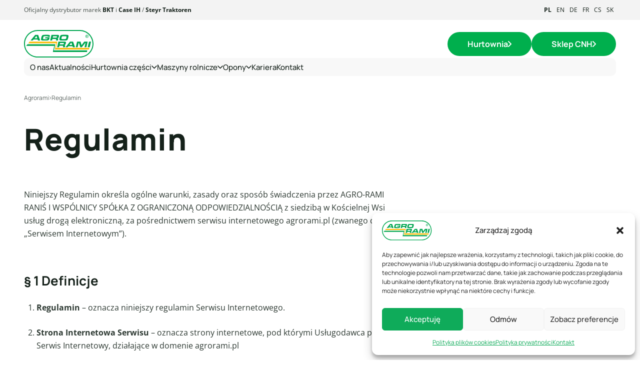

--- FILE ---
content_type: text/html; charset=UTF-8
request_url: https://agrorami.pl/regulamin/
body_size: 36866
content:
<!DOCTYPE html>
<html lang="pl_PL">
<head>
<meta charset="UTF-8">
<meta name="viewport" content="width=device-width, initial-scale=1">
<link rel="profile" href="http://gmpg.org/xfn/11">
<meta name='robots' content='index, follow, max-image-preview:large, max-snippet:-1, max-video-preview:-1' />
<style>img:is([sizes="auto" i], [sizes^="auto," i]) { contain-intrinsic-size: 3000px 1500px }</style>
<!-- Google Tag Manager for WordPress by gtm4wp.com -->
<script data-cfasync="false" data-pagespeed-no-defer>
var gtm4wp_datalayer_name = "dataLayer";
var dataLayer = dataLayer || [];
</script>
<!-- End Google Tag Manager for WordPress by gtm4wp.com --><!-- Znacznik Google (gtag.js) tryb zgody dataLayer dodany przez Site Kit -->
<script type="text/javascript" id="google_gtagjs-js-consent-mode-data-layer">
/* <![CDATA[ */
window.dataLayer = window.dataLayer || [];function gtag(){dataLayer.push(arguments);}
gtag('consent', 'default', {"ad_personalization":"denied","ad_storage":"denied","ad_user_data":"denied","analytics_storage":"denied","functionality_storage":"denied","security_storage":"denied","personalization_storage":"denied","region":["AT","BE","BG","CH","CY","CZ","DE","DK","EE","ES","FI","FR","GB","GR","HR","HU","IE","IS","IT","LI","LT","LU","LV","MT","NL","NO","PL","PT","RO","SE","SI","SK"],"wait_for_update":500});
window._googlesitekitConsentCategoryMap = {"statistics":["analytics_storage"],"marketing":["ad_storage","ad_user_data","ad_personalization"],"functional":["functionality_storage","security_storage"],"preferences":["personalization_storage"]};
window._googlesitekitConsents = {"ad_personalization":"denied","ad_storage":"denied","ad_user_data":"denied","analytics_storage":"denied","functionality_storage":"denied","security_storage":"denied","personalization_storage":"denied","region":["AT","BE","BG","CH","CY","CZ","DE","DK","EE","ES","FI","FR","GB","GR","HR","HU","IE","IS","IT","LI","LT","LU","LV","MT","NL","NO","PL","PT","RO","SE","SI","SK"],"wait_for_update":500};
/* ]]> */
</script>
<!-- DataLayer trybu zgody na koniec znacznika Google (gtag.js) dodany przez Site Kit -->
<!-- This site is optimized with the Yoast SEO plugin v26.7 - https://yoast.com/wordpress/plugins/seo/ -->
<title>Regulamin - Agrorami</title>
<meta name="description" content="Sprawdź Regulamin Agrorami.pl, zapoznaj się i zapraszamy do współpracy na każdym polu naszej działalności." />
<link rel="canonical" href="https://agrorami.pl/regulamin/" />
<meta property="og:locale" content="pl_PL" />
<meta property="og:type" content="article" />
<meta property="og:title" content="Regulamin - Agrorami" />
<meta property="og:description" content="Sprawdź Regulamin Agrorami.pl, zapoznaj się i zapraszamy do współpracy na każdym polu naszej działalności." />
<meta property="og:url" content="https://agrorami.pl/regulamin/" />
<meta property="og:site_name" content="Agrorami" />
<meta property="article:publisher" content="https://www.facebook.com/hurtownia.agrorami" />
<meta property="article:modified_time" content="2024-09-30T13:43:51+00:00" />
<meta name="twitter:card" content="summary_large_image" />
<meta name="twitter:label1" content="Szacowany czas czytania" />
<meta name="twitter:data1" content="9 minut" />
<script type="application/ld+json" class="yoast-schema-graph">{"@context":"https://schema.org","@graph":[{"@type":"WebPage","@id":"https://agrorami.pl/regulamin/","url":"https://agrorami.pl/regulamin/","name":"Regulamin - Agrorami","isPartOf":{"@id":"https://agrorami.pl/en/#website"},"datePublished":"2023-05-29T14:01:43+00:00","dateModified":"2024-09-30T13:43:51+00:00","description":"Sprawdź Regulamin Agrorami.pl, zapoznaj się i zapraszamy do współpracy na każdym polu naszej działalności.","breadcrumb":{"@id":"https://agrorami.pl/regulamin/#breadcrumb"},"inLanguage":"pl-PL","potentialAction":[{"@type":"ReadAction","target":["https://agrorami.pl/regulamin/"]}]},{"@type":"BreadcrumbList","@id":"https://agrorami.pl/regulamin/#breadcrumb","itemListElement":[{"@type":"ListItem","position":1,"name":"Agrorami","item":"https://agrorami.pl/"},{"@type":"ListItem","position":2,"name":"Regulamin"}]},{"@type":"WebSite","@id":"https://agrorami.pl/en/#website","url":"https://agrorami.pl/en/","name":"Agrorami.pl","description":"Hurtownia części rolniczych","publisher":{"@id":"https://agrorami.pl/en/#organization"},"potentialAction":[{"@type":"SearchAction","target":{"@type":"EntryPoint","urlTemplate":"https://agrorami.pl/en/?s={search_term_string}"},"query-input":{"@type":"PropertyValueSpecification","valueRequired":true,"valueName":"search_term_string"}}],"inLanguage":"pl-PL"},{"@type":"Organization","@id":"https://agrorami.pl/en/#organization","name":"Agrorami.pl","url":"https://agrorami.pl/en/","logo":{"@type":"ImageObject","inLanguage":"pl-PL","@id":"https://agrorami.pl/en/#/schema/logo/image/","url":"https://agrorami.pl/wp-content/uploads/2023/05/agrorami-logo.png","contentUrl":"https://agrorami.pl/wp-content/uploads/2023/05/agrorami-logo.png","width":141,"height":56,"caption":"Agrorami.pl"},"image":{"@id":"https://agrorami.pl/en/#/schema/logo/image/"},"sameAs":["https://www.facebook.com/hurtownia.agrorami","https://www.instagram.com/agro.rami/","https://pl.linkedin.com/company/agrorami"]}]}</script>
<!-- / Yoast SEO plugin. -->
<link rel='dns-prefetch' href='//www.googletagmanager.com' />
<link rel="alternate" type="application/rss+xml" title="Agrorami &raquo; Kanał z wpisami" href="https://agrorami.pl/feed/" />
<link rel="alternate" type="application/rss+xml" title="Agrorami &raquo; Kanał z komentarzami" href="https://agrorami.pl/comments/feed/" />
<style type="text/css">.brave_popup{display:none}</style><script data-no-optimize="1"> var brave_popup_data = {}; var bravepop_emailValidation=false; var brave_popup_videos = {};  var brave_popup_formData = {};var brave_popup_adminUser = false; var brave_popup_pageInfo = {"type":"single","pageID":469,"singleType":"page"};  var bravepop_emailSuggestions={};</script><script type="text/javascript">
/* <![CDATA[ */
window._wpemojiSettings = {"baseUrl":"https:\/\/s.w.org\/images\/core\/emoji\/16.0.1\/72x72\/","ext":".png","svgUrl":"https:\/\/s.w.org\/images\/core\/emoji\/16.0.1\/svg\/","svgExt":".svg","source":{"concatemoji":"https:\/\/agrorami.pl\/wp-includes\/js\/wp-emoji-release.min.js?ver=6.8.2"}};
/*! This file is auto-generated */
!function(s,n){var o,i,e;function c(e){try{var t={supportTests:e,timestamp:(new Date).valueOf()};sessionStorage.setItem(o,JSON.stringify(t))}catch(e){}}function p(e,t,n){e.clearRect(0,0,e.canvas.width,e.canvas.height),e.fillText(t,0,0);var t=new Uint32Array(e.getImageData(0,0,e.canvas.width,e.canvas.height).data),a=(e.clearRect(0,0,e.canvas.width,e.canvas.height),e.fillText(n,0,0),new Uint32Array(e.getImageData(0,0,e.canvas.width,e.canvas.height).data));return t.every(function(e,t){return e===a[t]})}function u(e,t){e.clearRect(0,0,e.canvas.width,e.canvas.height),e.fillText(t,0,0);for(var n=e.getImageData(16,16,1,1),a=0;a<n.data.length;a++)if(0!==n.data[a])return!1;return!0}function f(e,t,n,a){switch(t){case"flag":return n(e,"\ud83c\udff3\ufe0f\u200d\u26a7\ufe0f","\ud83c\udff3\ufe0f\u200b\u26a7\ufe0f")?!1:!n(e,"\ud83c\udde8\ud83c\uddf6","\ud83c\udde8\u200b\ud83c\uddf6")&&!n(e,"\ud83c\udff4\udb40\udc67\udb40\udc62\udb40\udc65\udb40\udc6e\udb40\udc67\udb40\udc7f","\ud83c\udff4\u200b\udb40\udc67\u200b\udb40\udc62\u200b\udb40\udc65\u200b\udb40\udc6e\u200b\udb40\udc67\u200b\udb40\udc7f");case"emoji":return!a(e,"\ud83e\udedf")}return!1}function g(e,t,n,a){var r="undefined"!=typeof WorkerGlobalScope&&self instanceof WorkerGlobalScope?new OffscreenCanvas(300,150):s.createElement("canvas"),o=r.getContext("2d",{willReadFrequently:!0}),i=(o.textBaseline="top",o.font="600 32px Arial",{});return e.forEach(function(e){i[e]=t(o,e,n,a)}),i}function t(e){var t=s.createElement("script");t.src=e,t.defer=!0,s.head.appendChild(t)}"undefined"!=typeof Promise&&(o="wpEmojiSettingsSupports",i=["flag","emoji"],n.supports={everything:!0,everythingExceptFlag:!0},e=new Promise(function(e){s.addEventListener("DOMContentLoaded",e,{once:!0})}),new Promise(function(t){var n=function(){try{var e=JSON.parse(sessionStorage.getItem(o));if("object"==typeof e&&"number"==typeof e.timestamp&&(new Date).valueOf()<e.timestamp+604800&&"object"==typeof e.supportTests)return e.supportTests}catch(e){}return null}();if(!n){if("undefined"!=typeof Worker&&"undefined"!=typeof OffscreenCanvas&&"undefined"!=typeof URL&&URL.createObjectURL&&"undefined"!=typeof Blob)try{var e="postMessage("+g.toString()+"("+[JSON.stringify(i),f.toString(),p.toString(),u.toString()].join(",")+"));",a=new Blob([e],{type:"text/javascript"}),r=new Worker(URL.createObjectURL(a),{name:"wpTestEmojiSupports"});return void(r.onmessage=function(e){c(n=e.data),r.terminate(),t(n)})}catch(e){}c(n=g(i,f,p,u))}t(n)}).then(function(e){for(var t in e)n.supports[t]=e[t],n.supports.everything=n.supports.everything&&n.supports[t],"flag"!==t&&(n.supports.everythingExceptFlag=n.supports.everythingExceptFlag&&n.supports[t]);n.supports.everythingExceptFlag=n.supports.everythingExceptFlag&&!n.supports.flag,n.DOMReady=!1,n.readyCallback=function(){n.DOMReady=!0}}).then(function(){return e}).then(function(){var e;n.supports.everything||(n.readyCallback(),(e=n.source||{}).concatemoji?t(e.concatemoji):e.wpemoji&&e.twemoji&&(t(e.twemoji),t(e.wpemoji)))}))}((window,document),window._wpemojiSettings);
/* ]]> */
</script>
<!-- <link rel='stylesheet' id='editor_plus-plugin-frontend-style-css' href='https://agrorami.pl/wp-content/plugins/editorplus/dist/style-gutenberg-frontend-style.css?ver=6978b4c8d6d4e' type='text/css' media='' /> -->
<link rel="stylesheet" type="text/css" href="//agrorami.pl/wp-content/cache/wpfc-minified/qw2qi0ss/6hppj.css" media="all"/>
<style id='editor_plus-plugin-frontend-style-inline-css' type='text/css'>
@font-face {
font-family: 'eplus-icon';
src: url('https://agrorami.pl/wp-content/plugins/editorplus/extensions/icon-inserter/fonts/eplus-icon.eot?xs1351');
src: url('https://agrorami.pl/wp-content/plugins/editorplus/extensions/icon-inserter/fonts/eplus-icon.eot?xs1351#iefix')
format('embedded-opentype'),
url('https://agrorami.pl/wp-content/plugins/editorplus/extensions/icon-inserter/fonts/eplus-icon.ttf?xs1351') format('truetype'),
url('https://agrorami.pl/wp-content/plugins/editorplus/extensions/icon-inserter/fonts/eplus-icon.woff?xs1351') format('woff'),
url('https://agrorami.pl/wp-content/plugins/editorplus/extensions/icon-inserter/fonts/eplus-icon.svg?xs1351#eplus-icon') format('svg');
font-weight: normal;
font-style: normal;
font-display: block;
}
</style>
<!-- <link rel='stylesheet' id='embedpress-css-css' href='https://agrorami.pl/wp-content/plugins/embedpress/assets/css/embedpress.css?ver=1767797817' type='text/css' media='all' /> -->
<!-- <link rel='stylesheet' id='embedpress-blocks-style-css' href='https://agrorami.pl/wp-content/plugins/embedpress/assets/css/blocks.build.css?ver=1767797817' type='text/css' media='all' /> -->
<!-- <link rel='stylesheet' id='embedpress-lazy-load-css-css' href='https://agrorami.pl/wp-content/plugins/embedpress/assets/css/lazy-load.css?ver=1767797817' type='text/css' media='all' /> -->
<link rel="stylesheet" type="text/css" href="//agrorami.pl/wp-content/cache/wpfc-minified/fj88h6i/e88v7.css" media="all"/>
<style id='wp-emoji-styles-inline-css' type='text/css'>
img.wp-smiley, img.emoji {
display: inline !important;
border: none !important;
box-shadow: none !important;
height: 1em !important;
width: 1em !important;
margin: 0 0.07em !important;
vertical-align: -0.1em !important;
background: none !important;
padding: 0 !important;
}
</style>
<!-- <link rel='stylesheet' id='wp-block-library-css' href='https://agrorami.pl/wp-includes/css/dist/block-library/style.min.css?ver=6.8.2' type='text/css' media='all' /> -->
<link rel="stylesheet" type="text/css" href="//agrorami.pl/wp-content/cache/wpfc-minified/30gx6tq0/6hppj.css" media="all"/>
<style id='classic-theme-styles-inline-css' type='text/css'>
/*! This file is auto-generated */
.wp-block-button__link{color:#fff;background-color:#32373c;border-radius:9999px;box-shadow:none;text-decoration:none;padding:calc(.667em + 2px) calc(1.333em + 2px);font-size:1.125em}.wp-block-file__button{background:#32373c;color:#fff;text-decoration:none}
</style>
<style id='tropicalista-pdfembed-style-inline-css' type='text/css'>
.wp-block-tropicalista-pdfembed{height:500px}
</style>
<style id='global-styles-inline-css' type='text/css'>
:root{--wp--preset--aspect-ratio--square: 1;--wp--preset--aspect-ratio--4-3: 4/3;--wp--preset--aspect-ratio--3-4: 3/4;--wp--preset--aspect-ratio--3-2: 3/2;--wp--preset--aspect-ratio--2-3: 2/3;--wp--preset--aspect-ratio--16-9: 16/9;--wp--preset--aspect-ratio--9-16: 9/16;--wp--preset--color--black: #000000;--wp--preset--color--cyan-bluish-gray: #abb8c3;--wp--preset--color--white: #ffffff;--wp--preset--color--pale-pink: #f78da7;--wp--preset--color--vivid-red: #cf2e2e;--wp--preset--color--luminous-vivid-orange: #ff6900;--wp--preset--color--luminous-vivid-amber: #fcb900;--wp--preset--color--light-green-cyan: #7bdcb5;--wp--preset--color--vivid-green-cyan: #00d084;--wp--preset--color--pale-cyan-blue: #8ed1fc;--wp--preset--color--vivid-cyan-blue: #0693e3;--wp--preset--color--vivid-purple: #9b51e0;--wp--preset--color--main: #0d216e;--wp--preset--gradient--vivid-cyan-blue-to-vivid-purple: linear-gradient(135deg,rgba(6,147,227,1) 0%,rgb(155,81,224) 100%);--wp--preset--gradient--light-green-cyan-to-vivid-green-cyan: linear-gradient(135deg,rgb(122,220,180) 0%,rgb(0,208,130) 100%);--wp--preset--gradient--luminous-vivid-amber-to-luminous-vivid-orange: linear-gradient(135deg,rgba(252,185,0,1) 0%,rgba(255,105,0,1) 100%);--wp--preset--gradient--luminous-vivid-orange-to-vivid-red: linear-gradient(135deg,rgba(255,105,0,1) 0%,rgb(207,46,46) 100%);--wp--preset--gradient--very-light-gray-to-cyan-bluish-gray: linear-gradient(135deg,rgb(238,238,238) 0%,rgb(169,184,195) 100%);--wp--preset--gradient--cool-to-warm-spectrum: linear-gradient(135deg,rgb(74,234,220) 0%,rgb(151,120,209) 20%,rgb(207,42,186) 40%,rgb(238,44,130) 60%,rgb(251,105,98) 80%,rgb(254,248,76) 100%);--wp--preset--gradient--blush-light-purple: linear-gradient(135deg,rgb(255,206,236) 0%,rgb(152,150,240) 100%);--wp--preset--gradient--blush-bordeaux: linear-gradient(135deg,rgb(254,205,165) 0%,rgb(254,45,45) 50%,rgb(107,0,62) 100%);--wp--preset--gradient--luminous-dusk: linear-gradient(135deg,rgb(255,203,112) 0%,rgb(199,81,192) 50%,rgb(65,88,208) 100%);--wp--preset--gradient--pale-ocean: linear-gradient(135deg,rgb(255,245,203) 0%,rgb(182,227,212) 50%,rgb(51,167,181) 100%);--wp--preset--gradient--electric-grass: linear-gradient(135deg,rgb(202,248,128) 0%,rgb(113,206,126) 100%);--wp--preset--gradient--midnight: linear-gradient(135deg,rgb(2,3,129) 0%,rgb(40,116,252) 100%);--wp--preset--font-size--small: 13px;--wp--preset--font-size--medium: 20px;--wp--preset--font-size--large: 36px;--wp--preset--font-size--x-large: 42px;--wp--preset--font-size--10: 10px;--wp--preset--font-size--12: 12px;--wp--preset--font-size--20: 20px;--wp--preset--font-size--16: 16px;--wp--preset--font-size--18: 18px;--wp--preset--font-size--22: 22px;--wp--preset--font-size--24: 24px;--wp--preset--font-size--32: 32px;--wp--preset--font-size--40: 40px;--wp--preset--spacing--20: 0.44rem;--wp--preset--spacing--30: 0.67rem;--wp--preset--spacing--40: 1rem;--wp--preset--spacing--50: 1.5rem;--wp--preset--spacing--60: 2.25rem;--wp--preset--spacing--70: 3.38rem;--wp--preset--spacing--80: 5.06rem;--wp--preset--shadow--natural: 6px 6px 9px rgba(0, 0, 0, 0.2);--wp--preset--shadow--deep: 12px 12px 50px rgba(0, 0, 0, 0.4);--wp--preset--shadow--sharp: 6px 6px 0px rgba(0, 0, 0, 0.2);--wp--preset--shadow--outlined: 6px 6px 0px -3px rgba(255, 255, 255, 1), 6px 6px rgba(0, 0, 0, 1);--wp--preset--shadow--crisp: 6px 6px 0px rgba(0, 0, 0, 1);}:where(.is-layout-flex){gap: 0.5em;}:where(.is-layout-grid){gap: 0.5em;}body .is-layout-flex{display: flex;}.is-layout-flex{flex-wrap: wrap;align-items: center;}.is-layout-flex > :is(*, div){margin: 0;}body .is-layout-grid{display: grid;}.is-layout-grid > :is(*, div){margin: 0;}:where(.wp-block-columns.is-layout-flex){gap: 2em;}:where(.wp-block-columns.is-layout-grid){gap: 2em;}:where(.wp-block-post-template.is-layout-flex){gap: 1.25em;}:where(.wp-block-post-template.is-layout-grid){gap: 1.25em;}.has-black-color{color: var(--wp--preset--color--black) !important;}.has-cyan-bluish-gray-color{color: var(--wp--preset--color--cyan-bluish-gray) !important;}.has-white-color{color: var(--wp--preset--color--white) !important;}.has-pale-pink-color{color: var(--wp--preset--color--pale-pink) !important;}.has-vivid-red-color{color: var(--wp--preset--color--vivid-red) !important;}.has-luminous-vivid-orange-color{color: var(--wp--preset--color--luminous-vivid-orange) !important;}.has-luminous-vivid-amber-color{color: var(--wp--preset--color--luminous-vivid-amber) !important;}.has-light-green-cyan-color{color: var(--wp--preset--color--light-green-cyan) !important;}.has-vivid-green-cyan-color{color: var(--wp--preset--color--vivid-green-cyan) !important;}.has-pale-cyan-blue-color{color: var(--wp--preset--color--pale-cyan-blue) !important;}.has-vivid-cyan-blue-color{color: var(--wp--preset--color--vivid-cyan-blue) !important;}.has-vivid-purple-color{color: var(--wp--preset--color--vivid-purple) !important;}.has-black-background-color{background-color: var(--wp--preset--color--black) !important;}.has-cyan-bluish-gray-background-color{background-color: var(--wp--preset--color--cyan-bluish-gray) !important;}.has-white-background-color{background-color: var(--wp--preset--color--white) !important;}.has-pale-pink-background-color{background-color: var(--wp--preset--color--pale-pink) !important;}.has-vivid-red-background-color{background-color: var(--wp--preset--color--vivid-red) !important;}.has-luminous-vivid-orange-background-color{background-color: var(--wp--preset--color--luminous-vivid-orange) !important;}.has-luminous-vivid-amber-background-color{background-color: var(--wp--preset--color--luminous-vivid-amber) !important;}.has-light-green-cyan-background-color{background-color: var(--wp--preset--color--light-green-cyan) !important;}.has-vivid-green-cyan-background-color{background-color: var(--wp--preset--color--vivid-green-cyan) !important;}.has-pale-cyan-blue-background-color{background-color: var(--wp--preset--color--pale-cyan-blue) !important;}.has-vivid-cyan-blue-background-color{background-color: var(--wp--preset--color--vivid-cyan-blue) !important;}.has-vivid-purple-background-color{background-color: var(--wp--preset--color--vivid-purple) !important;}.has-black-border-color{border-color: var(--wp--preset--color--black) !important;}.has-cyan-bluish-gray-border-color{border-color: var(--wp--preset--color--cyan-bluish-gray) !important;}.has-white-border-color{border-color: var(--wp--preset--color--white) !important;}.has-pale-pink-border-color{border-color: var(--wp--preset--color--pale-pink) !important;}.has-vivid-red-border-color{border-color: var(--wp--preset--color--vivid-red) !important;}.has-luminous-vivid-orange-border-color{border-color: var(--wp--preset--color--luminous-vivid-orange) !important;}.has-luminous-vivid-amber-border-color{border-color: var(--wp--preset--color--luminous-vivid-amber) !important;}.has-light-green-cyan-border-color{border-color: var(--wp--preset--color--light-green-cyan) !important;}.has-vivid-green-cyan-border-color{border-color: var(--wp--preset--color--vivid-green-cyan) !important;}.has-pale-cyan-blue-border-color{border-color: var(--wp--preset--color--pale-cyan-blue) !important;}.has-vivid-cyan-blue-border-color{border-color: var(--wp--preset--color--vivid-cyan-blue) !important;}.has-vivid-purple-border-color{border-color: var(--wp--preset--color--vivid-purple) !important;}.has-vivid-cyan-blue-to-vivid-purple-gradient-background{background: var(--wp--preset--gradient--vivid-cyan-blue-to-vivid-purple) !important;}.has-light-green-cyan-to-vivid-green-cyan-gradient-background{background: var(--wp--preset--gradient--light-green-cyan-to-vivid-green-cyan) !important;}.has-luminous-vivid-amber-to-luminous-vivid-orange-gradient-background{background: var(--wp--preset--gradient--luminous-vivid-amber-to-luminous-vivid-orange) !important;}.has-luminous-vivid-orange-to-vivid-red-gradient-background{background: var(--wp--preset--gradient--luminous-vivid-orange-to-vivid-red) !important;}.has-very-light-gray-to-cyan-bluish-gray-gradient-background{background: var(--wp--preset--gradient--very-light-gray-to-cyan-bluish-gray) !important;}.has-cool-to-warm-spectrum-gradient-background{background: var(--wp--preset--gradient--cool-to-warm-spectrum) !important;}.has-blush-light-purple-gradient-background{background: var(--wp--preset--gradient--blush-light-purple) !important;}.has-blush-bordeaux-gradient-background{background: var(--wp--preset--gradient--blush-bordeaux) !important;}.has-luminous-dusk-gradient-background{background: var(--wp--preset--gradient--luminous-dusk) !important;}.has-pale-ocean-gradient-background{background: var(--wp--preset--gradient--pale-ocean) !important;}.has-electric-grass-gradient-background{background: var(--wp--preset--gradient--electric-grass) !important;}.has-midnight-gradient-background{background: var(--wp--preset--gradient--midnight) !important;}.has-small-font-size{font-size: var(--wp--preset--font-size--small) !important;}.has-medium-font-size{font-size: var(--wp--preset--font-size--medium) !important;}.has-large-font-size{font-size: var(--wp--preset--font-size--large) !important;}.has-x-large-font-size{font-size: var(--wp--preset--font-size--x-large) !important;}
:where(.wp-block-post-template.is-layout-flex){gap: 1.25em;}:where(.wp-block-post-template.is-layout-grid){gap: 1.25em;}
:where(.wp-block-columns.is-layout-flex){gap: 2em;}:where(.wp-block-columns.is-layout-grid){gap: 2em;}
:root :where(.wp-block-pullquote){font-size: 1.5em;line-height: 1.6;}
</style>
<!-- <link rel='stylesheet' id='contact-form-7-css' href='https://agrorami.pl/wp-content/plugins/contact-form-7/includes/css/styles.css?ver=6.1.4' type='text/css' media='all' /> -->
<!-- <link rel='stylesheet' id='mailerlite_forms.css-css' href='https://agrorami.pl/wp-content/plugins/official-mailerlite-sign-up-forms/assets/css/mailerlite_forms.css?ver=1.7.18' type='text/css' media='all' /> -->
<!-- <link rel='stylesheet' id='trp-language-switcher-style-css' href='https://agrorami.pl/wp-content/plugins/translatepress-multilingual/assets/css/trp-language-switcher.css?ver=3.0.6' type='text/css' media='all' /> -->
<!-- <link rel='stylesheet' id='cmplz-general-css' href='https://agrorami.pl/wp-content/plugins/complianz-gdpr/assets/css/cookieblocker.min.css?ver=1767797813' type='text/css' media='all' /> -->
<!-- <link rel='stylesheet' id='url-shortify-css' href='https://agrorami.pl/wp-content/plugins/url-shortify/lite/dist/styles/url-shortify.css?ver=1.11.4' type='text/css' media='all' /> -->
<!-- <link rel='stylesheet' id='empressia-main-css' href='https://agrorami.pl/wp-content/themes/starter-empressia/dist/css/bundle.85c1a76806758f0d4b19.css?ver=6.8.2' type='text/css' media='all' /> -->
<!-- <link rel='stylesheet' id='empressia-css' href='https://agrorami.pl/wp-content/themes/starter-empressia/style.css?ver=6.8.2' type='text/css' media='all' /> -->
<link rel="stylesheet" type="text/css" href="//agrorami.pl/wp-content/cache/wpfc-minified/2ylxi5w8/fx9op.css" media="all"/>
<script src='//agrorami.pl/wp-content/cache/wpfc-minified/2zpcl4f1/6hppj.js' type="text/javascript"></script>
<!-- <script type="text/javascript" src="https://agrorami.pl/wp-includes/js/jquery/jquery.min.js?ver=3.7.1" id="jquery-core-js"></script> -->
<!-- <script type="text/javascript" src="https://agrorami.pl/wp-includes/js/jquery/jquery-migrate.min.js?ver=3.4.1" id="jquery-migrate-js"></script> -->
<script type="text/javascript" id="url-shortify-js-extra">
/* <![CDATA[ */
var usParams = {"ajaxurl":"https:\/\/agrorami.pl\/wp-admin\/admin-ajax.php"};
/* ]]> */
</script>
<script src='//agrorami.pl/wp-content/cache/wpfc-minified/kl24a9au/6hppj.js' type="text/javascript"></script>
<!-- <script type="text/javascript" src="https://agrorami.pl/wp-content/plugins/url-shortify/lite/dist/scripts/url-shortify.js?ver=1.11.4" id="url-shortify-js"></script> -->
<link rel="https://api.w.org/" href="/index.php/wp-json//" /><link rel="alternate" title="JSON" type="application/json" href="/index.php/wp-json//" /><link rel="EditURI" type="application/rsd+xml" title="RSD" href="https://agrorami.pl/xmlrpc.php?rsd" />
<link rel='shortlink' href='https://agrorami.pl/hjho' />
<link rel="alternate" title="oEmbed (JSON)" type="application/json+oembed" href="/index.php/wp-json//?url=https%3A%2F%2Fagrorami.pl%2Fregulamin%2F" />
<link rel="alternate" title="oEmbed (XML)" type="text/xml+oembed" href="/index.php/wp-json//?url=https%3A%2F%2Fagrorami.pl%2Fregulamin%2F&#038;format=xml" />
<meta name="generator" content="Site Kit by Google 1.168.0" />        <!-- MailerLite Universal -->
<script>
(function(w,d,e,u,f,l,n){w[f]=w[f]||function(){(w[f].q=w[f].q||[])
.push(arguments);},l=d.createElement(e),l.async=1,l.src=u,
n=d.getElementsByTagName(e)[0],n.parentNode.insertBefore(l,n);})
(window,document,'script','https://assets.mailerlite.com/js/universal.js','ml');
ml('account', '898398');
ml('enablePopups', true);
</script>
<!-- End MailerLite Universal -->
<link rel="alternate" hreflang="pl-PL" href="https://agrorami.pl/regulamin/"/>
<link rel="alternate" hreflang="en-US" href="https://agrorami.pl/en/regulamin/"/>
<link rel="alternate" hreflang="de-DE" href="https://agrorami.pl/de/regulamin/"/>
<link rel="alternate" hreflang="fr-FR" href="https://agrorami.pl/fr/regulamin/"/>
<link rel="alternate" hreflang="cs-CZ" href="https://agrorami.pl/cs/regulamin/"/>
<link rel="alternate" hreflang="sk-SK" href="https://agrorami.pl/sk/regulamin/"/>
<link rel="alternate" hreflang="pl" href="https://agrorami.pl/regulamin/"/>
<link rel="alternate" hreflang="en" href="https://agrorami.pl/en/regulamin/"/>
<link rel="alternate" hreflang="de" href="https://agrorami.pl/de/regulamin/"/>
<link rel="alternate" hreflang="fr" href="https://agrorami.pl/fr/regulamin/"/>
<link rel="alternate" hreflang="cs" href="https://agrorami.pl/cs/regulamin/"/>
<link rel="alternate" hreflang="sk" href="https://agrorami.pl/sk/regulamin/"/>
<style>.cmplz-hidden {
display: none !important;
}</style>
<!-- Google Tag Manager for WordPress by gtm4wp.com -->
<!-- GTM Container placement set to automatic -->
<script data-cfasync="false" data-pagespeed-no-defer>
var dataLayer_content = {"pagePostType":"page","pagePostType2":"single-page","pagePostAuthor":"empressia"};
dataLayer.push( dataLayer_content );
</script>
<script data-cfasync="false" data-pagespeed-no-defer>
if (typeof gtag == "undefined") {
function gtag(){dataLayer.push(arguments);}
}
gtag("consent", "default", {
"analytics_storage": "denied",
"ad_storage": "denied",
"ad_user_data": "denied",
"ad_personalization": "denied",
"functionality_storage": "denied",
"security_storage": "denied",
"personalization_storage": "denied",
});
</script>
<script data-cfasync="false" data-pagespeed-no-defer>
(function(w,d,s,l,i){w[l]=w[l]||[];w[l].push({'gtm.start':
new Date().getTime(),event:'gtm.js'});var f=d.getElementsByTagName(s)[0],
j=d.createElement(s),dl=l!='dataLayer'?'&l='+l:'';j.async=true;j.src=
'//www.googletagmanager.com/gtm.js?id='+i+dl;f.parentNode.insertBefore(j,f);
})(window,document,'script','dataLayer','GTM-TH5HS42K');
</script>
<!-- End Google Tag Manager for WordPress by gtm4wp.com -->			<style id="editorplus-generated-styles-header">
.eplus-styles-uid-b8fc87{grid-template-columns:repeat(1,1fr);list-style-type:decimal}@media (max-width:981px){.eplus-styles-uid-b8fc87{list-style-type:}}@media (max-width:600px){.eplus-styles-uid-b8fc87{list-style-type:}}.eplus-styles-uid-b8fc87:hover{list-style-type:}.eplus-styles-uid-700292{grid-template-columns:repeat(1,1fr);list-style-type:decimal}@media (max-width:981px){.eplus-styles-uid-700292{list-style-type:}}@media (max-width:600px){.eplus-styles-uid-700292{list-style-type:}}.eplus-styles-uid-700292:hover{list-style-type:}.eplus-styles-uid-a04112{grid-template-columns:repeat(1,1fr);list-style-type:decimal}@media (max-width:981px){.eplus-styles-uid-a04112{list-style-type:}}@media (max-width:600px){.eplus-styles-uid-a04112{list-style-type:}}.eplus-styles-uid-a04112:hover{list-style-type:}.eplus-styles-uid-021ddd{grid-template-columns:repeat(1,1fr);list-style-type:disc}@media (max-width:981px){.eplus-styles-uid-021ddd{list-style-type:}}@media (max-width:600px){.eplus-styles-uid-021ddd{list-style-type:}}.eplus-styles-uid-021ddd:hover{list-style-type:}.eplus-styles-uid-0ed675{grid-template-columns:repeat(1,1fr);list-style-type:decimal}@media (max-width:981px){.eplus-styles-uid-0ed675{list-style-type:}}@media (max-width:600px){.eplus-styles-uid-0ed675{list-style-type:}}.eplus-styles-uid-0ed675:hover{list-style-type:}.eplus-styles-uid-de4c81{grid-template-columns:repeat(1,1fr);list-style-type:decimal}@media (max-width:981px){.eplus-styles-uid-de4c81{list-style-type:}}@media (max-width:600px){.eplus-styles-uid-de4c81{list-style-type:}}.eplus-styles-uid-de4c81:hover{list-style-type:}.eplus-styles-uid-a2e579{grid-template-columns:repeat(1,1fr);list-style-type:decimal}@media (max-width:981px){.eplus-styles-uid-a2e579{list-style-type:}}@media (max-width:600px){.eplus-styles-uid-a2e579{list-style-type:}}.eplus-styles-uid-a2e579:hover{list-style-type:}.eplus-styles-uid-511891{grid-template-columns:repeat(1,1fr);list-style-type:decimal}@media (max-width:981px){.eplus-styles-uid-511891{list-style-type:}}@media (max-width:600px){.eplus-styles-uid-511891{list-style-type:}}.eplus-styles-uid-511891:hover{list-style-type:}.eplus-styles-uid-bba6f1{grid-template-columns:repeat(1,1fr);list-style-type:decimal}@media (max-width:981px){.eplus-styles-uid-bba6f1{list-style-type:}}@media (max-width:600px){.eplus-styles-uid-bba6f1{list-style-type:}}.eplus-styles-uid-bba6f1:hover{list-style-type:}.eplus-styles-uid-706ba9{grid-template-columns:repeat(1,1fr);list-style-type:decimal}@media (max-width:981px){.eplus-styles-uid-706ba9{list-style-type:}}@media (max-width:600px){.eplus-styles-uid-706ba9{list-style-type:}}.eplus-styles-uid-706ba9:hover{list-style-type:}			</style>
<!-- Znaczniki meta Google AdSense dodane przez Site Kit -->
<meta name="google-adsense-platform-account" content="ca-host-pub-2644536267352236">
<meta name="google-adsense-platform-domain" content="sitekit.withgoogle.com">
<!-- Zakończ dodawanie meta znaczników Google AdSense przez Site Kit -->
<link rel="icon" href="https://agrorami.pl/wp-content/uploads/2023/05/agrorami-logo-svg.svg" sizes="32x32" />
<link rel="icon" href="https://agrorami.pl/wp-content/uploads/2023/05/agrorami-logo-svg.svg" sizes="192x192" />
<link rel="apple-touch-icon" href="https://agrorami.pl/wp-content/uploads/2023/05/agrorami-logo-svg.svg" />
<meta name="msapplication-TileImage" content="https://agrorami.pl/wp-content/uploads/2023/05/agrorami-logo-svg.svg" />
<style>.shorten_url { 
padding: 10px 10px 10px 10px ; 
border: 1px solid #AAAAAA ; 
background-color: #EEEEEE ;
}</style>		<style type="text/css" id="wp-custom-css">
.newsletter {
display:none;
}		</style>
<!-- MailerLite Universal -->
<script>
(function(w,d,e,u,f,l,n){w[f]=w[f]||function(){(w[f].q=w[f].q||[])
.push(arguments);},l=d.createElement(e),l.async=1,l.src=u,
n=d.getElementsByTagName(e)[0],n.parentNode.insertBefore(l,n);})
(window,document,'script','https://assets.mailerlite.com/js/universal.js','ml');
ml('account', '898398');
</script>
<!-- End MailerLite Universal -->
<!-- Google tag (gtag.js) event - delayed navigation helper -->
<script>
function gtagSendEvent() {
gtag('event', 'form_submit', {
'event_callback': function () {
console.log("Event wysłany do GA4");
},
'event_timeout': 2000
});
return true;
}
</script>
</head>
<body data-cmplz=1 class="wp-singular page-template-default page page-id-469 wp-theme-starter-empressia translatepress-pl_PL eplus_styles ">
<div class="search-form-container fixed inset-0 bg-main/90 text-white z-50">
<div class="mt-[10vh]">
<form id="searchform" method="get" action="https://agrorami.pl" class="flex items-center max-w-6xl px-[5%] gap-x-12 mx-auto">
<input type="text" class="search-field text-main border-none rounded-12 px-12 lg:px-24 py-8 lg:py-16" name="s" placeholder="Wpisz szukaną frazę" value="" />
<input type="hidden" id="search-form-nonce" name="search-form-nonce" value="934f5d1bf6" /><input type="hidden" name="_wp_http_referer" value="/regulamin/" /><input type="hidden" id="search-form-nonce" name="search-form-nonce" value="934f5d1bf6" /><input type="hidden" name="_wp_http_referer" value="/regulamin/" />
<?xml version="1.0" ?><svg class="feather feather-search" fill="none" height="24" stroke="currentColor" stroke-linecap="round"
stroke-linejoin="round" stroke-width="2" viewBox="0 0 24 24" width="24" xmlns="http://www.w3.org/2000/svg">
<circle cx="11" cy="11" r="8" />
<line x1="21" x2="16.65" y1="21" y2="16.65" />
</svg>
</form>
</div>
<div class="search-form-container__results max-w-6xl px-[5%] mx-auto mt-32"></div>
<div class="search-form-container__loader grid place-content-center">
<div class="custom-loader"><div></div><div></div><div></div><div></div><div></div><div></div><div></div><div></div><div></div><div></div><div></div><div></div></div>
</div>
<span class="search-form-container__close-button absolute top-10 right-20 cursor-pointer text-24 font-semibold">&times;</span>
</div>
<header id="masthead" class="navbar fixed left-0 top-0 w-full z-40" role="banner">
<div class="bg-neutral-50 py-12 banner">
<div class="container paragraph-xs text-neutral-800 flex items-center justify-between gap-12">
<span class="banner-text">
<p>Oficjalny dystrybutor marek <a href="/opony/bkt/">BKT</a> i <a href="/maszyny-rolnicze/case/">Case IH</a> / <a href="/maszyny-rolnicze/steyr/">Steyr Traktoren</a></p>
</span>
<ul data-no-translation class="flex items-center">
<li>
<a class="uppercase p-5 font-bold pointer-events-none"
href="https://agrorami.pl/regulamin/">pl</a>
</li>
<li>
<a class="uppercase p-5 "
href="https://agrorami.pl/en/regulamin/">en</a>
</li>
<li>
<a class="uppercase p-5 "
href="https://agrorami.pl/de/regulamin/">de</a>
</li>
<li>
<a class="uppercase p-5 "
href="https://agrorami.pl/fr/regulamin/">fr</a>
</li>
<li>
<a class="uppercase p-5 "
href="https://agrorami.pl/cs/regulamin/">cs</a>
</li>
<li>
<a class="uppercase p-5 "
href="https://agrorami.pl/sk/regulamin/">sk</a>
</li>
</ul>
</div>
</div>
<div class="relative z-10 py-12 xl:py-20">
<div class="container flex justify-between items-center flex-wrap gap-24 md:gap-32 xl:gap-12 xxl:gap-22">
<div class="site-branding">
<a href="https://agrorami.pl" rel="home" class="max-w-[12rem] xl:max-w-[14rem] flex items-center" aria-label="logo agrorami">
<span class="svg-container inline-block">
<?xml version="1.0" encoding="UTF-8"?>
<svg xmlns="http://www.w3.org/2000/svg" width="141" height="56" viewBox="0 0 141 56" fill="none">
<path d="M112.463 55.0503C127.625 55.0503 140.001 42.6999 140.001 27.5247C140.001 12.3643 127.625 0 112.463 0H27.5383C12.3768 0 0 12.3643 0 27.5247C0 42.6999 12.3768 55.0503 27.5383 55.0503H112.463Z" fill="white"></path>
<path d="M112.463 1.9657C126.542 1.9657 138.022 13.4591 138.022 27.5247C138.022 41.6045 126.542 53.0848 112.463 53.0848H27.5383C13.4591 53.0848 1.97917 41.6045 1.97917 27.5247C1.97917 13.4591 13.4591 1.9657 27.5383 1.9657H112.463ZM112.463 55.0503C127.625 55.0503 140.001 42.6999 140.001 27.5247C140.001 12.3643 127.625 0 112.463 0H27.5383C12.3768 0 0 12.3643 0 27.5247C0 42.6999 12.3768 55.0503 27.5383 55.0503H112.463Z" fill="#00A650"></path>
<path d="M28.1303 20.961L27.4971 19.0608H19.1576L17.6403 20.961H13.2462L22.5622 9.71867H28.5131L32.4847 20.961H28.1303ZM26.7315 16.6064L25.2935 12.3445H24.5281L21.0975 16.6064H26.7315ZM42.9492 14.5881H51.7364C51.6838 14.8384 51.6573 14.997 51.6441 15.0761C51.3015 16.5409 50.9847 17.6752 50.7076 18.4808C50.2585 19.7741 49.2428 20.5656 47.6857 20.8291C46.8677 20.961 46.0098 21.0402 45.0732 21.067C44.0833 21.1062 42.9227 21.1196 41.5763 21.1196C39.2015 21.1196 37.5124 21.0402 36.523 20.9084C35.1632 20.6976 34.4246 20.1168 34.3057 19.1534C34.2402 18.6917 34.2794 18.1508 34.398 17.544C34.5432 16.792 34.7148 15.9869 34.9128 15.129C35.2428 13.6776 35.5594 12.6621 35.8496 12.0679C36.2719 11.2497 36.7867 10.6691 37.407 10.3387C37.723 10.1543 38.119 10.0223 38.5673 9.9298C39.0164 9.8246 39.6371 9.74545 40.4415 9.6931C41.5629 9.59983 43.0544 9.56062 44.9415 9.56062C47.3428 9.56062 49.0448 9.64001 50.0079 9.81121C50.9711 9.98265 51.6174 10.2861 51.9347 10.722C52.212 11.1048 52.278 11.7243 52.1723 12.5688C52.1324 12.7936 52.0669 13.1365 51.9481 13.5982H48.108C48.1737 13.2948 48.2137 13.0839 48.2003 12.9784C48.1871 12.7011 47.9492 12.5296 47.5011 12.4768C46.9069 12.3974 45.7066 12.3711 43.925 12.3711C42.3285 12.3711 41.2069 12.411 40.5739 12.5031C39.9661 12.5959 39.5441 12.8854 39.3072 13.361C39.1223 13.7304 38.9238 14.377 38.7132 15.3006C38.4619 16.3695 38.3435 17.0951 38.3569 17.4777C38.3701 18.0052 38.7264 18.2957 39.4123 18.3622C39.7557 18.3882 40.7846 18.415 42.5131 18.4282C44.413 18.415 45.6404 18.3882 46.2078 18.3354C46.7224 18.256 47.0523 18.0714 47.1975 17.7417C47.2902 17.544 47.3825 17.253 47.4743 16.8446H42.4206L42.9492 14.5881ZM52.7261 20.961L55.3522 9.71867H64.6284C66.8191 9.73231 68.1122 9.74545 68.4946 9.7849C68.9305 9.8246 69.313 9.9298 69.6428 10.1278C69.9591 10.326 70.1836 10.5763 70.3158 10.88C70.4476 11.1971 70.4997 11.5395 70.4612 11.8833C70.4218 12.3049 70.329 12.7936 70.1973 13.3871C69.9856 14.2976 69.7611 14.9444 69.5371 15.3006C69.1942 15.8422 68.6925 16.2114 68.0467 16.4223C67.8351 16.4883 67.5188 16.554 67.0958 16.6064C67.8877 16.6592 68.4157 16.8711 68.6925 17.2271C68.7982 17.3854 68.8645 17.57 68.8905 17.7816C68.9037 17.9791 68.8771 18.2823 68.8116 18.6785C68.7712 18.8765 68.6796 19.2993 68.5343 19.919L68.2834 20.961H64.4972L64.6416 20.3678C64.7999 19.6945 64.8661 19.2201 64.8661 18.9289C64.8661 18.5068 64.6815 18.256 64.2985 18.1905C64.0479 18.1374 63.4934 18.1106 62.6491 18.1106H57.2398L56.5662 20.961H52.7261ZM57.8858 15.3006H63.2961C64.101 15.2875 64.5753 15.2739 64.7334 15.2612C65.2752 15.2347 65.6578 15.089 65.8553 14.8255C66.0014 14.6412 66.12 14.3239 66.2249 13.8753C66.317 13.4923 66.344 13.2022 66.2912 13.0179C66.2383 12.7405 65.9615 12.5825 65.4732 12.5559C65.3015 12.5428 64.7867 12.5428 63.9288 12.5296H58.5326L57.8858 15.3006ZM81.9142 9.56062C84.5664 9.56062 86.3877 9.61347 87.3769 9.73231C88.8156 9.91665 89.5671 10.5371 89.6465 11.6057C89.7123 12.3446 89.5277 13.5982 89.1186 15.3535C88.7097 17.1081 88.3135 18.3486 87.9053 19.0745C87.3241 20.1565 86.2815 20.7765 84.7644 20.9481C83.7217 21.0533 81.8354 21.1196 79.1035 21.1196C76.3856 21.1196 74.5251 21.0533 73.5347 20.9481C72.1099 20.7765 71.345 20.1565 71.2656 19.0745C71.2127 18.3486 71.3844 17.1081 71.7935 15.3535C72.2026 13.5848 72.612 12.3446 73.0072 11.6057C73.588 10.5371 74.6439 9.91665 76.1484 9.73231C77.2033 9.61347 79.1296 9.56062 81.9142 9.56062ZM80.9774 12.4768C79.0512 12.4768 77.8762 12.5296 77.441 12.6217C76.9131 12.7405 76.5307 13.0045 76.2931 13.4005C76.069 13.8093 75.8311 14.5487 75.5805 15.6172C75.4093 16.3166 75.3297 16.8183 75.3431 17.1215C75.3694 17.7015 75.7522 18.0322 76.5042 18.1106C77.0721 18.1771 78.1536 18.2034 79.7903 18.2034C81.426 18.2034 82.534 18.1771 83.1143 18.1106C83.9196 18.0322 84.4476 17.7015 84.7381 17.1215C84.8962 16.8183 85.0544 16.33 85.1996 15.6701C85.3978 14.8655 85.503 14.2839 85.5296 13.9547C85.5829 13.3871 85.4641 13.0045 85.1996 12.8199C84.9622 12.6482 84.4081 12.5428 83.5373 12.5031C83.2205 12.4899 82.3623 12.4768 80.9774 12.4768Z" fill="#00A650"></path>
<path d="M66.7826 34.3824L69.3958 23.1403H78.6854C80.8751 23.153 82.1556 23.1666 82.5513 23.2056C82.987 23.2457 83.3693 23.3507 83.6861 23.5492C84.0024 23.7469 84.2401 23.998 84.3718 24.3012C84.5041 24.6177 84.5569 24.9613 84.517 25.3035C84.4637 25.7265 84.3852 26.214 84.2401 26.8077C84.029 27.7185 83.8178 28.3653 83.5809 28.7215C83.2504 29.2627 82.7485 29.6321 82.1022 29.843C81.8777 29.9092 81.5609 29.9752 81.1391 30.0285C81.9439 30.0806 82.4719 30.292 82.7354 30.648C82.8542 30.8066 82.9207 30.9914 82.9336 31.2026C82.9594 31.4002 82.9336 31.7037 82.8681 32.0994C82.8153 32.2981 82.7225 32.7196 82.5773 33.3401L82.3402 34.3824H78.5527L78.6854 33.7884C78.8437 33.1149 78.9221 32.64 78.9221 32.3503C78.9221 31.9282 78.7378 31.6774 78.3552 31.6111C78.0917 31.5585 77.5501 31.532 76.6929 31.532H71.2821L70.6224 34.3824H66.7826ZM71.9428 28.7215H77.3387C78.157 28.7084 78.6326 28.6953 78.7777 28.6823C79.3317 28.6558 79.714 28.5107 79.912 28.2467C80.0572 28.0616 80.176 27.7455 80.2814 27.2967C80.3732 26.9141 80.4005 26.6236 80.3477 26.4385C80.2814 26.1621 80.0043 26.0031 79.5297 25.9768C79.3578 25.9639 78.8437 25.9639 77.9719 25.9503H72.5894L71.9428 28.7215ZM98.4252 34.3824L97.7908 32.4825H89.4517L87.9214 34.3824H83.541L92.8432 23.1403H98.8204L102.78 34.3824H98.4252ZM97.0125 30.0285L95.5748 25.7662H94.8096L91.3921 30.0285H97.0125ZM106.923 23.1403H113.89L115.935 30.4369L121.385 23.1403H128.312L125.686 34.3824H121.899L123.957 25.9639H123.338L116.607 34.3824H113.428L110.631 25.9639H109.957L108.084 34.3824H104.297L106.923 23.1403ZM131.03 23.1403H135.054L132.429 34.3824H128.405L131.03 23.1403Z" fill="#00A650"></path>
<path d="M11.2806 23.2545H67.1097L64.2458 35.7243H131.832L130.855 39.1019H62.1219L65.0251 26.4213H8.62852L11.2806 23.2545Z" fill="#FBBC09"></path>
<path d="M7.00996 28.4084H63.0631L60.2528 40.7191H127.522L126.796 43.9387H58.1281L60.9257 31.6277H4.3182L7.00996 28.4084Z" fill="#00A650"></path>
<path d="M129.147 10.4115C129.763 11.014 130.07 11.7516 130.07 12.6256C130.07 13.4969 129.764 14.2333 129.149 14.8355C128.535 15.4375 127.782 15.7383 126.889 15.7383C125.998 15.7383 125.245 15.4375 124.631 14.8355C124.017 14.2333 123.71 13.4969 123.71 12.6256C123.71 11.7516 124.018 11.014 124.633 10.4115C125.25 9.80999 126.001 9.50875 126.889 9.50875C127.779 9.50875 128.532 9.80999 129.147 10.4115ZM128.696 10.7855C128.204 10.2839 127.602 10.0331 126.889 10.0331C126.177 10.0331 125.576 10.2839 125.086 10.7855C124.595 11.2862 124.35 11.8994 124.35 12.6256C124.35 13.3515 124.595 13.9649 125.086 14.4646C125.576 14.9636 126.177 15.2137 126.889 15.2137C127.6 15.2137 128.201 14.9636 128.694 14.4646C129.186 13.9649 129.432 13.3515 129.432 12.6256C129.432 11.8994 129.186 11.2862 128.696 10.7855ZM125.511 10.8204H126.953C127.342 10.8204 127.648 10.9061 127.869 11.0782C128.089 11.2504 128.2 11.4896 128.2 11.7959C128.2 12.1298 128.089 12.3911 127.867 12.5803C127.702 12.722 127.489 12.8099 127.229 12.845L128.265 14.4269H127.61L126.683 12.8654L126.085 12.8693V14.4269H125.511V10.8204ZM126.085 12.394H126.847C127.11 12.394 127.303 12.3463 127.425 12.251C127.548 12.1558 127.609 12.0063 127.609 11.8015C127.609 11.6223 127.548 11.4903 127.425 11.4058C127.303 11.321 127.11 11.2789 126.847 11.2789H126.085V12.394Z" fill="#00A650"></path>
</svg>
</span>
</a>
</div>
<div class="xl:hidden">
<button data-hamburger-menu class="hamburger  cursor-pointer">
<span class="line"></span>
<span class="line"></span>
<span class="line"></span>
</button>
</div>
<div
id="mobile-menu"
class="navigation absolute xl:relative top-full right-0 left-0 invisible xl:visible opacity-0 xl:opacity-100 transition-all duration-1000 ease-in-out h-full xl:h-auto min-h-screen xl:min-h-[unset] pt-30 pb-[calc(var(--navbar-height)_+_8rem)] xl:pt-[unset] xl:pb-[unset]"
data-navigation
>
<div class="navigation__inner container h-full w-full mb-60 xl:mb-0 flex flex-col xl:flex-row justify-between xl:items-center gap-40">
<div class="xl:hidden">
<nav class="navigation__nav xl:h-auto overflow-x-hidden overflow-y-auto xl:overflow-visible xl:px-12 xxl:px-32 xl:py-6 xxl:py-16 xl:bg-neutral-20 xl:rounded-10" role="navigation">
<ul class="navbar-navigation__list flex flex-col xl:flex-row xl:items-center gap-32">
<li
class="menu__item  menu-item menu-item-type-post_type menu-item-object-page menu-item-129"
>
<a data-dropdown-button
class="menu__link tab-1 " 
href="https://agrorami.pl/o-nas/"
>
<span class="menu__link-text whitespace-nowrap">
O nas
</span>
</a>
</li>
<li
class="menu__item  menu-item menu-item-type-post_type menu-item-object-page menu-item-131"
>
<a data-dropdown-button
class="menu__link tab-1 " 
href="https://agrorami.pl/aktualnosci/"
>
<span class="menu__link-text whitespace-nowrap">
Aktualności
</span>
</a>
</li>
<li
class="menu__item  menu-item menu-item-type-post_type_archive menu-item-object-ar_part menu-item-2557"
>
<a data-dropdown-button
class="menu__link tab-1 menu__link--mega-menu-dropdown" 
href="https://agrorami.pl/hurtownia-czesci/"
>
<span class="menu__link-text whitespace-nowrap">
Hurtownia części
</span>
<span class="dropdown-arrow">
<svg width="11" height="7" viewBox="0 0 11 7" fill="none" xmlns="http://www.w3.org/2000/svg">
<path d="M10 1L5.5 5.5L1 1" stroke="currentColor" stroke-width="1.5" stroke-linecap="round" stroke-linejoin="round"/>
</svg>
</span>
</a>
<article
class="mega-menu fixed w-full top-0 left-0 mt-[calc(var(--navbar-height)_+_3rem)] xl:mt-[var(--navbar-height)] transform -translate-y-full z-10 xl:-z-[1] opacity-0 bg-neutral-0 xl:max-h-[80vh] xl:invisible xl:shadow-xl xl:pb-24">
<div class="container h-full flex flex-col">
<button class="xl:hidden text-left inline-flex gap-18 tab-1 items-center mb-24 mega-menu__back-button-js">
<span class="transform rotate-90">
<svg width="11" height="7" viewBox="0 0 11 7" fill="none" xmlns="http://www.w3.org/2000/svg">
<path d="M10 1L5.5 5.5L1 1" stroke="currentColor" stroke-width="1.5" stroke-linecap="round" stroke-linejoin="round"/>
</svg>
</span>
Wróć
</button>
<div class="overflow-y-auto xl:overflow-y-visible max-h-[calc(100vh_-_8.4rem)] xl:max-h-[unset] pb-[calc(var(--navbar-height)_+_8rem)] xl:pb-0 -mr-10 xl:mr-0">
<div class="grid xl:grid-cols-[1fr_2.4fr] gap-32 xl:-ml-48">
<div class="mega-menu__left-tile bg-neutral-20 rounded-15 px-16 py-26 xl:px-48 xxl:py-56">
<h2 class="h4  mb-16 ">
Hurtownia części
</h2>
<p class="paragraph-l text-neutral-800">Oferujemy szeroki asortyment produktów. Znajdziesz u nas oryginalne części do maszyn, ciągników i kombajnów od ponad 150 producentów. </p>
<a href="https://agrorami.pl/hurtownia-czesci/" target="_self"  class="button secondary mt-32 ">
<span>
Zobacz ofertę
</span>
<span class="button__arrow button__arrow--default">
<span class="button__arrow-direction">
<svg width="7" height="12" viewBox="0 0 7 12" fill="none" xmlns="http://www.w3.org/2000/svg">
<path d="M1 1L6 6L1 11" stroke="currentColor" stroke-width="2" stroke-linecap="round" stroke-linejoin="round"/>
</svg>
</span>
</span>
</a>
</div>
<div class="mega-menu__right-section lg:py-26 xxl:py-56 grid xl:grid-cols-[1fr_1fr_1.1fr] gap-32">
<div>
<div class="min-h-[2.6rem] md:min-h-[3.2rem] mb-12 xxl:mb-32">
<h3 class="subtitle-s text-neutral-500 uppercase ">
CZĘŚCI
</h3>
</div>
<ul class="flex flex-col gap-20">
<li>
<a class="tab-3" href="/hurtownia-czesci/akcesoria-do-maszyn/"
target="" >
Akcesoria do maszyn
</a>
</li>
<li>
<a class="tab-3" href="/hurtownia-czesci/czesci-do-ciagnikow/"
target="" >
Części do ciągników
</a>
</li>
<li>
<a class="tab-3" href="/hurtownia-czesci/czesci-do-kombajnow/"
target="" >
Części do kombajnów
</a>
</li>
<li>
<a class="tab-3" href="/hurtownia-czesci/czesci-do-maszyn/"
target="" >
Części do maszyn
</a>
</li>
<li>
<a class="tab-3" href="/hurtownia-czesci/artykuly-do-gospodarstwa/"
target="" >
Artykuły do gospodarstwa
</a>
</li>
<li>
<a class="tab-3" href="/hurtownia-czesci/warsztat/"
target="" >
Wyposażenie warsztatu
</a>
</li>
<li>
<a class="tab-3" href="https://agrorami.pl/hurtownia-czesci/czesci-zamienne-cnh/"
target="" >
Części zamienne CNH
</a>
</li>
</ul>
</div>
<div>
<div class="min-h-[2.6rem] md:min-h-[3.2rem] mb-12 xxl:mb-32">
<h3 class="subtitle-s text-neutral-500 uppercase ">
Producenci i marki
</h3>
</div>
<div class="grid grid-cols-2 gap-24">
<ul class="flex flex-col gap-20">
<li>
<a class="tab-3" href="/mahle"
target="" >
MAHLE
</a>
</li>
<li>
<a class="tab-3" href="/hc-cargo"
target="" >
HC-CARGO
</a>
</li>
<li>
<a class="tab-3" href="/pzl-sedziszow"
target="" >
PZL Sędziszów
</a>
</li>
<li>
<a class="tab-3" href="/wesem"
target="" >
WESEM
</a>
</li>
<li>
<a class="tab-3" href="/zetor"
target="" >
Zetor
</a>
</li>
</ul>
<ul class="flex flex-col gap-20">
<li>
<a class="tab-3" href="/narva"
target="" >
NARVA
</a>
</li>
<li>
<a class="tab-3" href="/wuzetem"
target="" >
WUZETEM
</a>
</li>
<li>
<a class="tab-3" href="/yato"
target="" >
YATO
</a>
</li>
<li>
<a class="tab-3" href="/tip-topol"
target="" >
TIP-TOPOL
</a>
</li>
<li>
<a class="tab-3" href="/matabi"
target="" >
Matabi
</a>
</li>
</ul>
</div>
<a href="https://agrorami.pl/hurtownia-czesci/producenci-i-marki" target="_self"  class="button secondary mt-32 ">
<span>
Zobacz wszystkie marki
</span>
<span class="button__arrow button__arrow--default">
<span class="button__arrow-direction">
<svg width="7" height="12" viewBox="0 0 7 12" fill="none" xmlns="http://www.w3.org/2000/svg">
<path d="M1 1L6 6L1 11" stroke="currentColor" stroke-width="2" stroke-linecap="round" stroke-linejoin="round"/>
</svg>
</span>
</span>
</a>
</div>
<div>
<div class="">
<div class="min-h-[3.2rem] mb-12 xxl:mb-24">
<h3 class="subtitle-s text-neutral-500 uppercase ">
współpraca
</h3>
</div>
<div class="flex flex-col gap-24">
<a href="https://agrorami.pl/hurtownia-czesci/wspolpraca/#dostawca" class="flex gap-32 px-26 py-12 xxl:py-32 items-center bg-neutral-50 rounded-10">
<div class="flex-shrink-0 lg:flex">
<span class="svg-container inline-block">
<?xml version="1.0" encoding="UTF-8"?>
<svg xmlns="http://www.w3.org/2000/svg" width="31" height="28" viewBox="0 0 31 28" fill="none">
<path d="M2.05798 5.63477H29.9414V11.2116C29.9414 14.8048 27.0285 17.7177 23.4352 17.7177H9.4936C5.38702 17.7177 2.05798 14.3887 2.05798 10.2821V5.63477Z" fill="#FFC82E"></path>
<path d="M29.9959 26.2559H1.99634V5.23251H29.9959V26.2559Z" stroke="#15211A" stroke-width="2" stroke-miterlimit="10" stroke-linejoin="round"></path>
<path d="M10.8842 5.23242V1.74417H21.1081V5.23242" stroke="#15211A" stroke-width="2" stroke-miterlimit="10" stroke-linejoin="round"></path>
<path d="M18.9044 19.2324H13.0907V15.7442H18.9044V19.2324Z" fill="white" stroke="#15211A" stroke-width="2" stroke-miterlimit="10" stroke-linejoin="round"></path>
<path d="M13.0893 17.4883H9.32242C5.27636 17.4883 1.99634 14.2082 1.99634 10.1621" stroke="#15211A" stroke-width="2" stroke-miterlimit="10" stroke-linejoin="round"></path>
<path d="M18.9033 17.4883H22.6702C26.7163 17.4883 29.9963 14.2082 29.9963 10.1621" stroke="#15211A" stroke-width="2" stroke-miterlimit="10" stroke-linejoin="round"></path>
</svg>
</span>
</div>
<button class="button secondary ">
<span>
Zostań dostawcą
</span>
<span class="button__arrow button__arrow--default">
<span class="button__arrow-direction">
<svg width="7" height="12" viewBox="0 0 7 12" fill="none" xmlns="http://www.w3.org/2000/svg">
<path d="M1 1L6 6L1 11" stroke="currentColor" stroke-width="2" stroke-linecap="round" stroke-linejoin="round"/>
</svg>
</span>
</span>
</button>
</a>
<a href="https://agrorami.pl/hurtownia-czesci/wspolpraca/#klient" class="flex gap-32 px-26 py-12 xxl:py-32 items-center bg-neutral-50 rounded-10">
<div class="flex-shrink-0 lg:flex">
<span class="svg-container inline-block">
<?xml version="1.0" encoding="UTF-8"?>
<svg xmlns="http://www.w3.org/2000/svg" width="32" height="32" viewBox="0 0 32 32" fill="none">
<path d="M16.5 19C11.2533 19 7 23.2533 7 28.5H26C26 23.2533 21.7467 19 16.5 19Z" fill="#FFC82E"></path>
<mask id="mask0_230_5457" style="mask-type:luminance" maskUnits="userSpaceOnUse" x="1" y="2" width="29" height="28">
<path d="M29.9972 2.00098H1.9989V29.9991H29.9972V2.00098Z" fill="white"></path>
</mask>
<g mask="url(#mask0_230_5457)">
</g>
<mask id="mask1_230_5457" style="mask-type:luminance" maskUnits="userSpaceOnUse" x="1" y="2" width="29" height="28">
<path d="M1.99695 2.00086H29.9952V29.999H1.99695V2.00086Z" fill="white"></path>
</mask>
<g mask="url(#mask1_230_5457)">
<path d="M17.8554 3.09471H6.37169C4.55962 3.09471 3.09064 4.56369 3.09064 6.37575V25.6245C3.09064 27.4365 4.55962 28.9055 6.37169 28.9055H25.6205C27.4326 28.9055 28.9016 27.4365 28.9016 25.6245V11.0239" stroke="#15211A" stroke-width="2" stroke-miterlimit="10" stroke-linecap="round"></path>
<path d="M11.4559 14.7469C11.4559 12.2099 13.5125 10.1534 16.0494 10.1534C18.5863 10.1534 20.6429 12.2099 20.6429 14.7469C20.6429 17.2838 18.5863 19.3403 16.0494 19.3403C13.5125 19.3403 11.4559 17.2838 11.4559 14.7469Z" stroke="#15211A" stroke-width="2" stroke-miterlimit="10" stroke-linecap="round" stroke-linejoin="round"></path>
<path d="M23.8304 28.9048H8.26601C7.23396 28.9048 6.4692 27.9601 6.67951 26.9555C7.5841 22.6355 11.435 19.3898 16.0482 19.3898" stroke="#15211A" stroke-width="2" stroke-miterlimit="10" stroke-linecap="round" stroke-linejoin="round"></path>
<path d="M23.7252 28.905C24.7573 28.905 25.522 27.9604 25.3117 26.9558C24.4071 22.6357 20.5563 19.39 15.943 19.39" stroke="#15211A" stroke-width="2" stroke-miterlimit="10" stroke-linecap="round" stroke-linejoin="round"></path>
<path d="M20.6981 6.15669L23.2026 8.66028C23.7254 9.15791 24.562 9.10213 25.0141 8.53954L28.8986 3.09439" stroke="#15211A" stroke-width="2" stroke-miterlimit="10" stroke-linecap="round" stroke-linejoin="round"></path>
</g>
</svg>
</span>
</div>
<button class="button secondary ">
<span>
Zostań klientem
</span>
<span class="button__arrow button__arrow--default">
<span class="button__arrow-direction">
<svg width="7" height="12" viewBox="0 0 7 12" fill="none" xmlns="http://www.w3.org/2000/svg">
<path d="M1 1L6 6L1 11" stroke="currentColor" stroke-width="2" stroke-linecap="round" stroke-linejoin="round"/>
</svg>
</span>
</span>
</button>
</a>
</div>
</div>
</div>
</div>
</div>
</div>
</div>
</article>
</li>
<li
class="menu__item  menu-item menu-item-type-post_type_archive menu-item-object-ar_machine menu-item-2556"
>
<a data-dropdown-button
class="menu__link tab-1 menu__link--mega-menu-dropdown" 
href="https://agrorami.pl/maszyny-rolnicze/"
>
<span class="menu__link-text whitespace-nowrap">
Maszyny rolnicze
</span>
<span class="dropdown-arrow">
<svg width="11" height="7" viewBox="0 0 11 7" fill="none" xmlns="http://www.w3.org/2000/svg">
<path d="M10 1L5.5 5.5L1 1" stroke="currentColor" stroke-width="1.5" stroke-linecap="round" stroke-linejoin="round"/>
</svg>
</span>
</a>
<article
class="mega-menu fixed w-full top-0 left-0 mt-[calc(var(--navbar-height)_+_3rem)] xl:mt-[var(--navbar-height)] transform -translate-y-full z-10 xl:-z-[1] opacity-0 bg-neutral-0 xl:max-h-[80vh] xl:invisible xl:shadow-xl xl:pb-24">
<div class="container h-full flex flex-col">
<button class="xl:hidden text-left inline-flex gap-18 tab-1 items-center mb-24 mega-menu__back-button-js">
<span class="transform rotate-90">
<svg width="11" height="7" viewBox="0 0 11 7" fill="none" xmlns="http://www.w3.org/2000/svg">
<path d="M10 1L5.5 5.5L1 1" stroke="currentColor" stroke-width="1.5" stroke-linecap="round" stroke-linejoin="round"/>
</svg>
</span>
Wróć
</button>
<div class="overflow-y-auto xl:overflow-y-visible max-h-[calc(100vh_-_8.4rem)] xl:max-h-[unset] pb-[calc(var(--navbar-height)_+_8rem)] xl:pb-0 -mr-10 xl:mr-0">
<div class="grid xl:grid-cols-[1fr_2.4fr] gap-32 xl:-ml-48">
<div class="mega-menu__left-tile bg-neutral-20 rounded-15 px-16 py-26 xl:px-48 xxl:py-56">
<h2 class="h4  mb-16 ">
Maszyny rolnicze
</h2>
<p class="paragraph-l text-neutral-800">Odkryj naszą różnorodną ofertę maszyn rolniczych traktory, kombajny, opryskiwacze i więcej. Wydajne i niezawodne rozwiązania, dostosowane do Twoich potrzeb. Zwiększ wydajność i plony na swoim gospodarstwie już teraz</p>
<a href="https://agrorami.pl/maszyny-rolnicze" target="_self"  class="button secondary mt-32 ">
<span>
Zobacz ofertę
</span>
<span class="button__arrow button__arrow--default">
<span class="button__arrow-direction">
<svg width="7" height="12" viewBox="0 0 7 12" fill="none" xmlns="http://www.w3.org/2000/svg">
<path d="M1 1L6 6L1 11" stroke="currentColor" stroke-width="2" stroke-linecap="round" stroke-linejoin="round"/>
</svg>
</span>
</span>
</a>
</div>
<div class="mega-menu__right-section lg:py-26 xxl:py-56 grid xl:grid-cols-[1fr_1fr_1.1fr] gap-32">
<div>
<div class="min-h-[2.6rem] md:min-h-[3.2rem] mb-12 xxl:mb-32">
<h3 class="subtitle-s text-neutral-500 uppercase ">
marki
</h3>
</div>
<div class="grid grid-cols-2 gap-24">
<ul class="flex flex-col gap-20">
<li>
<a class="tab-3" href="/maszyny-rolnicze/case-ih/"
target="" >
<span class="block max-w-[11rem] xl:max-w-[18rem] mb-10 xl:mb-20">
<figure class="overflow-hidden ">
<img src="https://agrorami.pl/wp-content/uploads/2023/05/Caseih-Badge-logo-300x86px-1.webp" srcset="" alt="" class="h-full w-full object-cover " loading="lazy" />
</figure>
</span>
</a>
</li>
<li>
<a class="tab-3" href="/maszyny-rolnicze/agro-masz/"
target="" >
AGRO-MASZ
</a>
</li>
<li>
<a class="tab-3" href="/maszyny-rolnicze/akpil/"
target="" >
Akpil
</a>
</li>
<li>
<a class="tab-3" href="/maszyny-rolnicze/pronar/"
target="" >
Pronar
</a>
</li>
<li>
<a class="tab-3" href="/maszyny-rolnicze/kverneland/"
target="" >
Kverneland
</a>
</li>
</ul>
<ul class="flex flex-col gap-20">
<li>
<a class="tab-3" href="/maszyny-rolnicze/steyr/"
target="" >
<span class="block max-w-[11rem] xl:max-w-[18rem] mb-10 xl:mb-20">
<figure class="overflow-hidden ">
<img src="https://agrorami.pl/wp-content/uploads/2023/05/steyr.webp" srcset="" alt="" class="h-full w-full object-cover " loading="lazy" />
</figure>
</span>
</a>
</li>
<li>
<a class="tab-3" href="/maszyny-rolnicze/metal-fach/"
target="" >
Metal-Fach
</a>
</li>
<li>
<a class="tab-3" href="/maszyny-rolnicze/metal-technik/"
target="" >
Metal-Technik
</a>
</li>
<li>
<a class="tab-3" href="/maszyny-rolnicze/mx/"
target="" >
MX
</a>
</li>
<li>
<a class="tab-3" href="/maszyny-rolnicze/pomot/"
target="" >
Pomot
</a>
</li>
</ul>
</div>
<a href="https://agrorami.pl/maszyny-rolnicze/marki/" target="_self"  class="button secondary mt-32 ">
<span>
Zobacz wszystkie marki
</span>
<span class="button__arrow button__arrow--default">
<span class="button__arrow-direction">
<svg width="7" height="12" viewBox="0 0 7 12" fill="none" xmlns="http://www.w3.org/2000/svg">
<path d="M1 1L6 6L1 11" stroke="currentColor" stroke-width="2" stroke-linecap="round" stroke-linejoin="round"/>
</svg>
</span>
</span>
</a>
</div>
<div>
<div class="min-h-[2.6rem] md:min-h-[3.2rem] mb-12 xxl:mb-32">
<h3 class="subtitle-s text-neutral-500 uppercase ">
maszyny
</h3>
</div>
<div class="grid grid-cols-2 gap-24">
<ul class="flex flex-col gap-20">
<li>
<a class="tab-3" href="/maszyny-rolnicze/maszyny/ciagniki/"
target="" >
Ciągniki
</a>
</li>
<li>
<a class="tab-3" href="/maszyny-rolnicze/maszyny/kombajny/"
target="" >
Kombajny
</a>
</li>
<li>
<a class="tab-3" href="/maszyny-rolnicze/maszyny/rozrzutniki/"
target="" >
Rozrzutniki
</a>
</li>
<li>
<a class="tab-3" href="/maszyny-rolnicze/maszyny/wozy-asenizacyjne/"
target="" >
Wozy asenizacyjne
</a>
</li>
<li>
<a class="tab-3" href="/maszyny-rolnicze/maszyny/siewniki/"
target="" >
Siewniki
</a>
</li>
</ul>
<ul class="flex flex-col gap-20">
<li>
<a class="tab-3" href="/maszyny-rolnicze/maszyny/wozy-paszowe/"
target="" >
Wozy paszowe
</a>
</li>
<li>
<a class="tab-3" href="/maszyny-rolnicze/maszyny/opryskiwacze/"
target="" >
Opryskiwacze
</a>
</li>
<li>
<a class="tab-3" href="/maszyny-rolnicze/maszyny/rozsiewacze/"
target="" >
Rozsiewacze
</a>
</li>
<li>
<a class="tab-3" href="/maszyny-rolnicze/maszyny/agregaty/"
target="" >
Agregaty
</a>
</li>
<li>
<a class="tab-3" href="/maszyny-rolnicze/maszyny/kosiarki/"
target="" >
Kosiarki
</a>
</li>
</ul>
</div>
<a href="https://agrorami.pl/maszyny-rolnicze/maszyny/" target="_self"  class="button secondary mt-32 ">
<span>
Zobacz wszystkie maszyny
</span>
<span class="button__arrow button__arrow--default">
<span class="button__arrow-direction">
<svg width="7" height="12" viewBox="0 0 7 12" fill="none" xmlns="http://www.w3.org/2000/svg">
<path d="M1 1L6 6L1 11" stroke="currentColor" stroke-width="2" stroke-linecap="round" stroke-linejoin="round"/>
</svg>
</span>
</span>
</a>
</div>
<div>
<div class="mb-12 xxl:mb-32">
<div class="min-h-[3.2rem] mb-12 xxl:mb-24">
<h3 class="subtitle-s text-neutral-500 uppercase ">
maszyny na placu
</h3>
</div>
<div class="flex flex-col gap-24">
<a href="https://agrorami.pl/maszyny-rolnicze/maszyny-na-placu/" class="flex gap-32 px-26 py-12 xxl:py-32 items-center bg-neutral-50 rounded-10">
<div class="flex-shrink-0 lg:flex">
<span class="svg-container inline-block">
<?xml version="1.0" encoding="UTF-8"?>
<svg xmlns="http://www.w3.org/2000/svg" width="31" height="28" viewBox="0 0 31 28" fill="none">
<path d="M2.05798 5.63477H29.9414V11.2116C29.9414 14.8048 27.0285 17.7177 23.4352 17.7177H9.4936C5.38702 17.7177 2.05798 14.3887 2.05798 10.2821V5.63477Z" fill="#FFC82E"></path>
<path d="M29.9959 26.2559H1.99634V5.23251H29.9959V26.2559Z" stroke="#15211A" stroke-width="2" stroke-miterlimit="10" stroke-linejoin="round"></path>
<path d="M10.8842 5.23242V1.74417H21.1081V5.23242" stroke="#15211A" stroke-width="2" stroke-miterlimit="10" stroke-linejoin="round"></path>
<path d="M18.9044 19.2324H13.0907V15.7442H18.9044V19.2324Z" fill="white" stroke="#15211A" stroke-width="2" stroke-miterlimit="10" stroke-linejoin="round"></path>
<path d="M13.0893 17.4883H9.32242C5.27636 17.4883 1.99634 14.2082 1.99634 10.1621" stroke="#15211A" stroke-width="2" stroke-miterlimit="10" stroke-linejoin="round"></path>
<path d="M18.9033 17.4883H22.6702C26.7163 17.4883 29.9963 14.2082 29.9963 10.1621" stroke="#15211A" stroke-width="2" stroke-miterlimit="10" stroke-linejoin="round"></path>
</svg>
</span>
</div>
<button class="button secondary ">
<span>
Zobacz ofertę
</span>
<span class="button__arrow button__arrow--default">
<span class="button__arrow-direction">
<svg width="7" height="12" viewBox="0 0 7 12" fill="none" xmlns="http://www.w3.org/2000/svg">
<path d="M1 1L6 6L1 11" stroke="currentColor" stroke-width="2" stroke-linecap="round" stroke-linejoin="round"/>
</svg>
</span>
</span>
</button>
</a>
</div>
</div>
<div class="">
<div class="min-h-[3.2rem] mb-12 xxl:mb-24">
<h3 class="subtitle-s text-neutral-500 uppercase ">
usługi
</h3>
</div>
<div class="flex flex-col gap-24">
<a href="https://agrorami.pl/maszyny-rolnicze/serwis/" class="flex gap-32 px-26 py-12 xxl:py-32 items-center bg-neutral-50 rounded-10">
<div class="flex-shrink-0 lg:flex">
<span class="svg-container inline-block">
<?xml version="1.0" encoding="UTF-8"?>
<svg xmlns="http://www.w3.org/2000/svg" width="32" height="32" viewBox="0 0 32 32" fill="none">
<path d="M14.5363 7.16595C15.7361 9.16573 15.5218 11.709 14.004 13.4797L17.5301 17.0058C18.5038 16.0321 20.0825 16.0321 21.0562 17.0058C22.0299 17.9795 22.0299 19.5582 21.0562 20.5319L23.7007 23.1765L30.753 16.1243L28.1085 13.4797C27.1347 14.4535 25.556 14.4535 24.5823 13.4797C23.6086 12.506 23.6086 10.9273 24.5823 9.95362L19.2932 4.66446C14.004 -0.624701 8.71484 4.66446 8.71484 4.66446C10.9914 4.1585 13.3364 5.16618 14.5363 7.16595Z" fill="#FFC82E"></path>
<path d="M14.0041 13.4797C15.5218 11.709 15.7362 9.16573 14.5363 7.16595C13.3365 5.16618 10.9915 4.1585 8.7149 4.66446C8.7149 4.66446 14.0041 -0.624701 19.2932 4.66446L24.5824 9.95362C23.6087 10.9273 23.6087 12.506 24.5824 13.4797C25.5561 14.4535 27.1348 14.4535 28.1085 13.4797L30.7531 16.1243L23.7008 23.1765L21.0563 20.5319C22.03 19.5582 22.03 17.9795 21.0563 17.0058C20.0825 16.0321 18.5038 16.0321 17.5302 17.0058M14.0041 13.4797C9.59829 17.8854 2.01526 25.4684 2.01533 25.4684C0.997486 26.398 0.997486 27.9767 1.97119 28.9504C2.9449 29.9241 4.52355 29.9241 5.54139 28.9945L17.5302 17.0058M14.0041 13.4797L17.5302 17.0058" stroke="#15211A" stroke-width="2" stroke-miterlimit="10" stroke-linecap="round" stroke-linejoin="round"></path>
</svg>
</span>
</div>
<button class="button secondary ">
<span>
Serwis
</span>
<span class="button__arrow button__arrow--default">
<span class="button__arrow-direction">
<svg width="7" height="12" viewBox="0 0 7 12" fill="none" xmlns="http://www.w3.org/2000/svg">
<path d="M1 1L6 6L1 11" stroke="currentColor" stroke-width="2" stroke-linecap="round" stroke-linejoin="round"/>
</svg>
</span>
</span>
</button>
</a>
<a href="https://agrorami.pl/maszyny-rolnicze/finansowanie/" class="flex gap-32 px-26 py-12 xxl:py-32 items-center bg-neutral-50 rounded-10">
<div class="flex-shrink-0 lg:flex">
<span class="svg-container inline-block">
<?xml version="1.0" encoding="UTF-8"?>
<svg xmlns="http://www.w3.org/2000/svg" width="32" height="32" viewBox="0 0 32 32" fill="none">
<g clip-path="url(#clip0_230_5274)">
<path d="M1 8H27C29.2091 8 31 9.79086 31 12V25C31 27.2091 29.2091 29 27 29H5C2.79086 29 1 27.2091 1 25V8Z" fill="#FFC82E"></path>
<mask id="mask0_230_5274" style="mask-type:luminance" maskUnits="userSpaceOnUse" x="-1" y="0" width="33" height="32">
<path d="M-0.00244141 1.33514e-05H31.9976V32H-0.00244141V1.33514e-05Z" fill="white"></path>
</mask>
<g mask="url(#mask0_230_5274)">
<path d="M25.7435 8.49781V5.99499C25.7435 4.61587 24.6255 3.49781 23.2463 3.49781H3.74353C2.36284 3.49781 1.24353 4.61712 1.24353 5.99781C1.24353 7.37849 2.36284 8.49781 3.74353 8.49781H28.2463C29.6255 8.49781 30.7435 9.61587 30.7435 10.995V14.7478" stroke="#15211A" stroke-width="2" stroke-miterlimit="10"></path>
<path d="M30.7435 22.2478V26.0006C30.7435 27.3797 29.6255 28.4978 28.2463 28.4978H3.74353C2.36284 28.4978 1.24353 27.3786 1.24353 25.9978V5.99781" stroke="#15211A" stroke-width="2" stroke-miterlimit="10"></path>
<path d="M30.7435 22.2478H24.4935C22.4225 22.2478 20.7435 20.5689 20.7435 18.4978C20.7435 16.4267 22.4225 14.7478 24.4935 14.7478H30.7435V22.2478Z" fill="white" stroke="#15211A" stroke-width="2" stroke-miterlimit="10"></path>
</g>
</g>
<defs>
<clipPath id="clip0_230_5274">
<rect width="32" height="32" fill="white"></rect>
</clipPath>
</defs>
</svg>
</span>
</div>
<button class="button secondary ">
<span>
Finansowanie
</span>
<span class="button__arrow button__arrow--default">
<span class="button__arrow-direction">
<svg width="7" height="12" viewBox="0 0 7 12" fill="none" xmlns="http://www.w3.org/2000/svg">
<path d="M1 1L6 6L1 11" stroke="currentColor" stroke-width="2" stroke-linecap="round" stroke-linejoin="round"/>
</svg>
</span>
</span>
</button>
</a>
</div>
</div>
</div>
</div>
</div>
</div>
</div>
</article>
</li>
<li
class="menu__item  menu-item menu-item-type-post_type_archive menu-item-object-ar_tire menu-item-2558"
>
<a data-dropdown-button
class="menu__link tab-1 menu__link--mega-menu-dropdown" 
href="https://agrorami.pl/opony/"
>
<span class="menu__link-text whitespace-nowrap">
Opony
</span>
<span class="dropdown-arrow">
<svg width="11" height="7" viewBox="0 0 11 7" fill="none" xmlns="http://www.w3.org/2000/svg">
<path d="M10 1L5.5 5.5L1 1" stroke="currentColor" stroke-width="1.5" stroke-linecap="round" stroke-linejoin="round"/>
</svg>
</span>
</a>
<article
class="mega-menu fixed w-full top-0 left-0 mt-[calc(var(--navbar-height)_+_3rem)] xl:mt-[var(--navbar-height)] transform -translate-y-full z-10 xl:-z-[1] opacity-0 bg-neutral-0 xl:max-h-[80vh] xl:invisible xl:shadow-xl xl:pb-24">
<div class="container h-full flex flex-col">
<button class="xl:hidden text-left inline-flex gap-18 tab-1 items-center mb-24 mega-menu__back-button-js">
<span class="transform rotate-90">
<svg width="11" height="7" viewBox="0 0 11 7" fill="none" xmlns="http://www.w3.org/2000/svg">
<path d="M10 1L5.5 5.5L1 1" stroke="currentColor" stroke-width="1.5" stroke-linecap="round" stroke-linejoin="round"/>
</svg>
</span>
Wróć
</button>
<div class="overflow-y-auto xl:overflow-y-visible max-h-[calc(100vh_-_8.4rem)] xl:max-h-[unset] pb-[calc(var(--navbar-height)_+_8rem)] xl:pb-0 -mr-10 xl:mr-0">
<div class="grid xl:grid-cols-[1fr_2.4fr] gap-32 xl:-ml-48">
<div class="mega-menu__left-tile bg-neutral-20 rounded-15 px-16 py-26 xl:px-48 xxl:py-56">
<h2 class="h4  mb-16 ">
Opony
</h2>
<p class="paragraph-l text-neutral-800">Wytrzymałe, przyczepne i dostosowane do różnych warunków. Zwiększ efektywność swojego gospodarstwa dzięki naszej różnorodnej ofercie opon!</p>
<a href="https://agrorami.pl/opony/" target="_self"  class="button secondary mt-32 ">
<span>
Dobierz odpowiednią oponę
</span>
<span class="button__arrow button__arrow--default">
<span class="button__arrow-direction">
<svg width="7" height="12" viewBox="0 0 7 12" fill="none" xmlns="http://www.w3.org/2000/svg">
<path d="M1 1L6 6L1 11" stroke="currentColor" stroke-width="2" stroke-linecap="round" stroke-linejoin="round"/>
</svg>
</span>
</span>
</a>
</div>
<div class="mega-menu__right-section lg:py-26 xxl:py-56 grid xl:grid-cols-[1fr_1fr_1.1fr] gap-32">
<div>
<div class="min-h-[2.6rem] md:min-h-[3.2rem] mb-12 xxl:mb-32">
<h3 class="subtitle-s text-neutral-500 uppercase ">
marki
</h3>
</div>
<ul class="flex flex-col gap-20">
<li>
<a class="tab-3" href="/opony/bkt"
target="" >
<span class="block max-w-[11rem] xl:max-w-[18rem] ">
<figure class="overflow-hidden ">
<img src="https://agrorami.pl/wp-content/uploads/2023/05/BKT-LOGO_POSITIVE_WEB-1.webp" srcset="" alt="bkt logo" class="h-full w-full object-cover " loading="lazy" />
</figure>
</span>
</a>
</li>
</ul>
</div>
<div>
<div class="min-h-[2.6rem] md:min-h-[3.2rem] mb-12 xxl:mb-32">
<h3 class="subtitle-s text-neutral-500 uppercase ">
Zastosowanie
</h3>
</div>
<ul class="flex flex-col gap-20">
<li>
<a class="tab-3" href="/zastosowania-opon/opony-rolnicze"
target="" >
Opony rolnicze
</a>
</li>
<li>
<a class="tab-3" href="/opony/opony-przemyslowe/"
target="" >
Opony przemysłowe
</a>
</li>
<li>
<a class="tab-3" href="/opony/opony-quady-kosiarki-lesne/"
target="" >
Opony do quadów, kosiarek i leśne
</a>
</li>
</ul>
<a href="https://agrorami.pl/opony" target="_self"  class="button secondary mt-32 ">
<span>
Znajdź model dla siebie
</span>
<span class="button__arrow button__arrow--default">
<span class="button__arrow-direction">
<svg width="7" height="12" viewBox="0 0 7 12" fill="none" xmlns="http://www.w3.org/2000/svg">
<path d="M1 1L6 6L1 11" stroke="currentColor" stroke-width="2" stroke-linecap="round" stroke-linejoin="round"/>
</svg>
</span>
</span>
</a>
</div>
<div>
<a href="https://agrorami.pl/opony/bkt/" target="_self" class="group block relative max-w-[28rem] overflow-hidden rounded-10 h-[20.6rem] p-24"
>
<span class="absolute inset-0 transform transition-transform group-hover:scale-110">
<span class="bg-[#14241B] bg-opacity-40 inset-0 block absolute"></span>
<figure class="overflow-hidden ">
<img src="https://agrorami.pl/wp-content/uploads/2023/05/Frame-39.webp" srcset="" alt="" class="h-full w-full object-cover " loading="lazy" />
</figure>
</span>
<span class="h-full flex flex-col justify-between relative">
<span class="text-neutral-0 h5">
Zobacz dlaczego warto wybrać BKT
</span>
<span class="button secondary !text-neutral-0 ml-auto ">
<span>
Sprawdź
</span>
<span class="button__arrow">
<svg width="7" height="12" viewBox="0 0 7 12" fill="none" xmlns="http://www.w3.org/2000/svg">
<path d="M1 1L6 6L1 11" stroke="currentColor" stroke-width="2" stroke-linecap="round" stroke-linejoin="round"/>
</svg>
</span>
</span>
</span>
</a>
</div>
</div>
</div>
</div>
</div>
</article>
</li>
<li
class="menu__item  menu-item menu-item-type-post_type menu-item-object-page menu-item-2740"
>
<a data-dropdown-button
class="menu__link tab-1 " 
href="https://agrorami.pl/kariera/"
>
<span class="menu__link-text whitespace-nowrap">
Kariera
</span>
</a>
</li>
<li
class="menu__item  menu-item menu-item-type-post_type menu-item-object-page menu-item-134"
>
<a data-dropdown-button
class="menu__link tab-1 " 
href="https://agrorami.pl/kontakt/"
>
<span class="menu__link-text whitespace-nowrap">
Kontakt
</span>
</a>
</li>
</ul>
</nav>
</div>
<ul class="flex flex-col xl:flex-row xl:items-center gap-32">
<li>
<a href="https://hurtownia.agrorami.pl/" target="_blank" rel= "noopener noreferrer nofollow" class="button  w-full justify-center">
<span>
Hurtownia
</span>
<span class="button__arrow button__arrow--default">
<span class="button__arrow-direction">
<svg width="7" height="12" viewBox="0 0 7 12" fill="none" xmlns="http://www.w3.org/2000/svg">
<path d="M1 1L6 6L1 11" stroke="currentColor" stroke-width="2" stroke-linecap="round" stroke-linejoin="round"/>
</svg>
</span>
</span>
</a>
</li>
<li>
<a href="https://sklep.agrorami.pl/" target="_blank" rel= "noopener noreferrer nofollow" class="button  w-full justify-center">
<span>
Sklep CNH
</span>
<span class="button__arrow button__arrow--default">
<span class="button__arrow-direction">
<svg width="7" height="12" viewBox="0 0 7 12" fill="none" xmlns="http://www.w3.org/2000/svg">
<path d="M1 1L6 6L1 11" stroke="currentColor" stroke-width="2" stroke-linecap="round" stroke-linejoin="round"/>
</svg>
</span>
</span>
</a>
</li>
</ul>
</div>
</div>
<div class="hidden xl:block basis-full">
<nav class="navigation__nav xl:h-auto overflow-x-hidden overflow-y-auto xl:overflow-visible xl:px-12 xxl:px-32 xl:py-6 xxl:py-16 xl:bg-neutral-20 xl:rounded-10" role="navigation">
<ul class="navbar-navigation__list flex flex-col xl:flex-row xl:items-center gap-32">
<li
class="menu__item  menu-item menu-item-type-post_type menu-item-object-page menu-item-129"
>
<a data-dropdown-button
class="menu__link tab-1 " 
href="https://agrorami.pl/o-nas/"
>
<span class="menu__link-text whitespace-nowrap">
O nas
</span>
</a>
</li>
<li
class="menu__item  menu-item menu-item-type-post_type menu-item-object-page menu-item-131"
>
<a data-dropdown-button
class="menu__link tab-1 " 
href="https://agrorami.pl/aktualnosci/"
>
<span class="menu__link-text whitespace-nowrap">
Aktualności
</span>
</a>
</li>
<li
class="menu__item  menu-item menu-item-type-post_type_archive menu-item-object-ar_part menu-item-2557"
>
<a data-dropdown-button
class="menu__link tab-1 menu__link--mega-menu-dropdown" 
href="https://agrorami.pl/hurtownia-czesci/"
>
<span class="menu__link-text whitespace-nowrap">
Hurtownia części
</span>
<span class="dropdown-arrow">
<svg width="11" height="7" viewBox="0 0 11 7" fill="none" xmlns="http://www.w3.org/2000/svg">
<path d="M10 1L5.5 5.5L1 1" stroke="currentColor" stroke-width="1.5" stroke-linecap="round" stroke-linejoin="round"/>
</svg>
</span>
</a>
<article
class="mega-menu fixed w-full top-0 left-0 mt-[calc(var(--navbar-height)_+_3rem)] xl:mt-[var(--navbar-height)] transform -translate-y-full z-10 xl:-z-[1] opacity-0 bg-neutral-0 xl:max-h-[80vh] xl:invisible xl:shadow-xl xl:pb-24">
<div class="container h-full flex flex-col">
<button class="xl:hidden text-left inline-flex gap-18 tab-1 items-center mb-24 mega-menu__back-button-js">
<span class="transform rotate-90">
<svg width="11" height="7" viewBox="0 0 11 7" fill="none" xmlns="http://www.w3.org/2000/svg">
<path d="M10 1L5.5 5.5L1 1" stroke="currentColor" stroke-width="1.5" stroke-linecap="round" stroke-linejoin="round"/>
</svg>
</span>
Wróć
</button>
<div class="overflow-y-auto xl:overflow-y-visible max-h-[calc(100vh_-_8.4rem)] xl:max-h-[unset] pb-[calc(var(--navbar-height)_+_8rem)] xl:pb-0 -mr-10 xl:mr-0">
<div class="grid xl:grid-cols-[1fr_2.4fr] gap-32 xl:-ml-48">
<div class="mega-menu__left-tile bg-neutral-20 rounded-15 px-16 py-26 xl:px-48 xxl:py-56">
<h2 class="h4  mb-16 ">
Hurtownia części
</h2>
<p class="paragraph-l text-neutral-800">Oferujemy szeroki asortyment produktów. Znajdziesz u nas oryginalne części do maszyn, ciągników i kombajnów od ponad 150 producentów. </p>
<a href="https://agrorami.pl/hurtownia-czesci/" target="_self"  class="button secondary mt-32 ">
<span>
Zobacz ofertę
</span>
<span class="button__arrow button__arrow--default">
<span class="button__arrow-direction">
<svg width="7" height="12" viewBox="0 0 7 12" fill="none" xmlns="http://www.w3.org/2000/svg">
<path d="M1 1L6 6L1 11" stroke="currentColor" stroke-width="2" stroke-linecap="round" stroke-linejoin="round"/>
</svg>
</span>
</span>
</a>
</div>
<div class="mega-menu__right-section lg:py-26 xxl:py-56 grid xl:grid-cols-[1fr_1fr_1.1fr] gap-32">
<div>
<div class="min-h-[2.6rem] md:min-h-[3.2rem] mb-12 xxl:mb-32">
<h3 class="subtitle-s text-neutral-500 uppercase ">
CZĘŚCI
</h3>
</div>
<ul class="flex flex-col gap-20">
<li>
<a class="tab-3" href="/hurtownia-czesci/akcesoria-do-maszyn/"
target="" >
Akcesoria do maszyn
</a>
</li>
<li>
<a class="tab-3" href="/hurtownia-czesci/czesci-do-ciagnikow/"
target="" >
Części do ciągników
</a>
</li>
<li>
<a class="tab-3" href="/hurtownia-czesci/czesci-do-kombajnow/"
target="" >
Części do kombajnów
</a>
</li>
<li>
<a class="tab-3" href="/hurtownia-czesci/czesci-do-maszyn/"
target="" >
Części do maszyn
</a>
</li>
<li>
<a class="tab-3" href="/hurtownia-czesci/artykuly-do-gospodarstwa/"
target="" >
Artykuły do gospodarstwa
</a>
</li>
<li>
<a class="tab-3" href="/hurtownia-czesci/warsztat/"
target="" >
Wyposażenie warsztatu
</a>
</li>
<li>
<a class="tab-3" href="https://agrorami.pl/hurtownia-czesci/czesci-zamienne-cnh/"
target="" >
Części zamienne CNH
</a>
</li>
</ul>
</div>
<div>
<div class="min-h-[2.6rem] md:min-h-[3.2rem] mb-12 xxl:mb-32">
<h3 class="subtitle-s text-neutral-500 uppercase ">
Producenci i marki
</h3>
</div>
<div class="grid grid-cols-2 gap-24">
<ul class="flex flex-col gap-20">
<li>
<a class="tab-3" href="/mahle"
target="" >
MAHLE
</a>
</li>
<li>
<a class="tab-3" href="/hc-cargo"
target="" >
HC-CARGO
</a>
</li>
<li>
<a class="tab-3" href="/pzl-sedziszow"
target="" >
PZL Sędziszów
</a>
</li>
<li>
<a class="tab-3" href="/wesem"
target="" >
WESEM
</a>
</li>
<li>
<a class="tab-3" href="/zetor"
target="" >
Zetor
</a>
</li>
</ul>
<ul class="flex flex-col gap-20">
<li>
<a class="tab-3" href="/narva"
target="" >
NARVA
</a>
</li>
<li>
<a class="tab-3" href="/wuzetem"
target="" >
WUZETEM
</a>
</li>
<li>
<a class="tab-3" href="/yato"
target="" >
YATO
</a>
</li>
<li>
<a class="tab-3" href="/tip-topol"
target="" >
TIP-TOPOL
</a>
</li>
<li>
<a class="tab-3" href="/matabi"
target="" >
Matabi
</a>
</li>
</ul>
</div>
<a href="https://agrorami.pl/hurtownia-czesci/producenci-i-marki" target="_self"  class="button secondary mt-32 ">
<span>
Zobacz wszystkie marki
</span>
<span class="button__arrow button__arrow--default">
<span class="button__arrow-direction">
<svg width="7" height="12" viewBox="0 0 7 12" fill="none" xmlns="http://www.w3.org/2000/svg">
<path d="M1 1L6 6L1 11" stroke="currentColor" stroke-width="2" stroke-linecap="round" stroke-linejoin="round"/>
</svg>
</span>
</span>
</a>
</div>
<div>
<div class="">
<div class="min-h-[3.2rem] mb-12 xxl:mb-24">
<h3 class="subtitle-s text-neutral-500 uppercase ">
współpraca
</h3>
</div>
<div class="flex flex-col gap-24">
<a href="https://agrorami.pl/hurtownia-czesci/wspolpraca/#dostawca" class="flex gap-32 px-26 py-12 xxl:py-32 items-center bg-neutral-50 rounded-10">
<div class="flex-shrink-0 lg:flex">
<span class="svg-container inline-block">
<?xml version="1.0" encoding="UTF-8"?>
<svg xmlns="http://www.w3.org/2000/svg" width="31" height="28" viewBox="0 0 31 28" fill="none">
<path d="M2.05798 5.63477H29.9414V11.2116C29.9414 14.8048 27.0285 17.7177 23.4352 17.7177H9.4936C5.38702 17.7177 2.05798 14.3887 2.05798 10.2821V5.63477Z" fill="#FFC82E"></path>
<path d="M29.9959 26.2559H1.99634V5.23251H29.9959V26.2559Z" stroke="#15211A" stroke-width="2" stroke-miterlimit="10" stroke-linejoin="round"></path>
<path d="M10.8842 5.23242V1.74417H21.1081V5.23242" stroke="#15211A" stroke-width="2" stroke-miterlimit="10" stroke-linejoin="round"></path>
<path d="M18.9044 19.2324H13.0907V15.7442H18.9044V19.2324Z" fill="white" stroke="#15211A" stroke-width="2" stroke-miterlimit="10" stroke-linejoin="round"></path>
<path d="M13.0893 17.4883H9.32242C5.27636 17.4883 1.99634 14.2082 1.99634 10.1621" stroke="#15211A" stroke-width="2" stroke-miterlimit="10" stroke-linejoin="round"></path>
<path d="M18.9033 17.4883H22.6702C26.7163 17.4883 29.9963 14.2082 29.9963 10.1621" stroke="#15211A" stroke-width="2" stroke-miterlimit="10" stroke-linejoin="round"></path>
</svg>
</span>
</div>
<button class="button secondary ">
<span>
Zostań dostawcą
</span>
<span class="button__arrow button__arrow--default">
<span class="button__arrow-direction">
<svg width="7" height="12" viewBox="0 0 7 12" fill="none" xmlns="http://www.w3.org/2000/svg">
<path d="M1 1L6 6L1 11" stroke="currentColor" stroke-width="2" stroke-linecap="round" stroke-linejoin="round"/>
</svg>
</span>
</span>
</button>
</a>
<a href="https://agrorami.pl/hurtownia-czesci/wspolpraca/#klient" class="flex gap-32 px-26 py-12 xxl:py-32 items-center bg-neutral-50 rounded-10">
<div class="flex-shrink-0 lg:flex">
<span class="svg-container inline-block">
<?xml version="1.0" encoding="UTF-8"?>
<svg xmlns="http://www.w3.org/2000/svg" width="32" height="32" viewBox="0 0 32 32" fill="none">
<path d="M16.5 19C11.2533 19 7 23.2533 7 28.5H26C26 23.2533 21.7467 19 16.5 19Z" fill="#FFC82E"></path>
<mask id="mask0_230_5457" style="mask-type:luminance" maskUnits="userSpaceOnUse" x="1" y="2" width="29" height="28">
<path d="M29.9972 2.00098H1.9989V29.9991H29.9972V2.00098Z" fill="white"></path>
</mask>
<g mask="url(#mask0_230_5457)">
</g>
<mask id="mask1_230_5457" style="mask-type:luminance" maskUnits="userSpaceOnUse" x="1" y="2" width="29" height="28">
<path d="M1.99695 2.00086H29.9952V29.999H1.99695V2.00086Z" fill="white"></path>
</mask>
<g mask="url(#mask1_230_5457)">
<path d="M17.8554 3.09471H6.37169C4.55962 3.09471 3.09064 4.56369 3.09064 6.37575V25.6245C3.09064 27.4365 4.55962 28.9055 6.37169 28.9055H25.6205C27.4326 28.9055 28.9016 27.4365 28.9016 25.6245V11.0239" stroke="#15211A" stroke-width="2" stroke-miterlimit="10" stroke-linecap="round"></path>
<path d="M11.4559 14.7469C11.4559 12.2099 13.5125 10.1534 16.0494 10.1534C18.5863 10.1534 20.6429 12.2099 20.6429 14.7469C20.6429 17.2838 18.5863 19.3403 16.0494 19.3403C13.5125 19.3403 11.4559 17.2838 11.4559 14.7469Z" stroke="#15211A" stroke-width="2" stroke-miterlimit="10" stroke-linecap="round" stroke-linejoin="round"></path>
<path d="M23.8304 28.9048H8.26601C7.23396 28.9048 6.4692 27.9601 6.67951 26.9555C7.5841 22.6355 11.435 19.3898 16.0482 19.3898" stroke="#15211A" stroke-width="2" stroke-miterlimit="10" stroke-linecap="round" stroke-linejoin="round"></path>
<path d="M23.7252 28.905C24.7573 28.905 25.522 27.9604 25.3117 26.9558C24.4071 22.6357 20.5563 19.39 15.943 19.39" stroke="#15211A" stroke-width="2" stroke-miterlimit="10" stroke-linecap="round" stroke-linejoin="round"></path>
<path d="M20.6981 6.15669L23.2026 8.66028C23.7254 9.15791 24.562 9.10213 25.0141 8.53954L28.8986 3.09439" stroke="#15211A" stroke-width="2" stroke-miterlimit="10" stroke-linecap="round" stroke-linejoin="round"></path>
</g>
</svg>
</span>
</div>
<button class="button secondary ">
<span>
Zostań klientem
</span>
<span class="button__arrow button__arrow--default">
<span class="button__arrow-direction">
<svg width="7" height="12" viewBox="0 0 7 12" fill="none" xmlns="http://www.w3.org/2000/svg">
<path d="M1 1L6 6L1 11" stroke="currentColor" stroke-width="2" stroke-linecap="round" stroke-linejoin="round"/>
</svg>
</span>
</span>
</button>
</a>
</div>
</div>
</div>
</div>
</div>
</div>
</div>
</article>
</li>
<li
class="menu__item  menu-item menu-item-type-post_type_archive menu-item-object-ar_machine menu-item-2556"
>
<a data-dropdown-button
class="menu__link tab-1 menu__link--mega-menu-dropdown" 
href="https://agrorami.pl/maszyny-rolnicze/"
>
<span class="menu__link-text whitespace-nowrap">
Maszyny rolnicze
</span>
<span class="dropdown-arrow">
<svg width="11" height="7" viewBox="0 0 11 7" fill="none" xmlns="http://www.w3.org/2000/svg">
<path d="M10 1L5.5 5.5L1 1" stroke="currentColor" stroke-width="1.5" stroke-linecap="round" stroke-linejoin="round"/>
</svg>
</span>
</a>
<article
class="mega-menu fixed w-full top-0 left-0 mt-[calc(var(--navbar-height)_+_3rem)] xl:mt-[var(--navbar-height)] transform -translate-y-full z-10 xl:-z-[1] opacity-0 bg-neutral-0 xl:max-h-[80vh] xl:invisible xl:shadow-xl xl:pb-24">
<div class="container h-full flex flex-col">
<button class="xl:hidden text-left inline-flex gap-18 tab-1 items-center mb-24 mega-menu__back-button-js">
<span class="transform rotate-90">
<svg width="11" height="7" viewBox="0 0 11 7" fill="none" xmlns="http://www.w3.org/2000/svg">
<path d="M10 1L5.5 5.5L1 1" stroke="currentColor" stroke-width="1.5" stroke-linecap="round" stroke-linejoin="round"/>
</svg>
</span>
Wróć
</button>
<div class="overflow-y-auto xl:overflow-y-visible max-h-[calc(100vh_-_8.4rem)] xl:max-h-[unset] pb-[calc(var(--navbar-height)_+_8rem)] xl:pb-0 -mr-10 xl:mr-0">
<div class="grid xl:grid-cols-[1fr_2.4fr] gap-32 xl:-ml-48">
<div class="mega-menu__left-tile bg-neutral-20 rounded-15 px-16 py-26 xl:px-48 xxl:py-56">
<h2 class="h4  mb-16 ">
Maszyny rolnicze
</h2>
<p class="paragraph-l text-neutral-800">Odkryj naszą różnorodną ofertę maszyn rolniczych traktory, kombajny, opryskiwacze i więcej. Wydajne i niezawodne rozwiązania, dostosowane do Twoich potrzeb. Zwiększ wydajność i plony na swoim gospodarstwie już teraz</p>
<a href="https://agrorami.pl/maszyny-rolnicze" target="_self"  class="button secondary mt-32 ">
<span>
Zobacz ofertę
</span>
<span class="button__arrow button__arrow--default">
<span class="button__arrow-direction">
<svg width="7" height="12" viewBox="0 0 7 12" fill="none" xmlns="http://www.w3.org/2000/svg">
<path d="M1 1L6 6L1 11" stroke="currentColor" stroke-width="2" stroke-linecap="round" stroke-linejoin="round"/>
</svg>
</span>
</span>
</a>
</div>
<div class="mega-menu__right-section lg:py-26 xxl:py-56 grid xl:grid-cols-[1fr_1fr_1.1fr] gap-32">
<div>
<div class="min-h-[2.6rem] md:min-h-[3.2rem] mb-12 xxl:mb-32">
<h3 class="subtitle-s text-neutral-500 uppercase ">
marki
</h3>
</div>
<div class="grid grid-cols-2 gap-24">
<ul class="flex flex-col gap-20">
<li>
<a class="tab-3" href="/maszyny-rolnicze/case-ih/"
target="" >
<span class="block max-w-[11rem] xl:max-w-[18rem] mb-10 xl:mb-20">
<figure class="overflow-hidden ">
<img src="https://agrorami.pl/wp-content/uploads/2023/05/Caseih-Badge-logo-300x86px-1.webp" srcset="" alt="" class="h-full w-full object-cover " loading="lazy" />
</figure>
</span>
</a>
</li>
<li>
<a class="tab-3" href="/maszyny-rolnicze/agro-masz/"
target="" >
AGRO-MASZ
</a>
</li>
<li>
<a class="tab-3" href="/maszyny-rolnicze/akpil/"
target="" >
Akpil
</a>
</li>
<li>
<a class="tab-3" href="/maszyny-rolnicze/pronar/"
target="" >
Pronar
</a>
</li>
<li>
<a class="tab-3" href="/maszyny-rolnicze/kverneland/"
target="" >
Kverneland
</a>
</li>
</ul>
<ul class="flex flex-col gap-20">
<li>
<a class="tab-3" href="/maszyny-rolnicze/steyr/"
target="" >
<span class="block max-w-[11rem] xl:max-w-[18rem] mb-10 xl:mb-20">
<figure class="overflow-hidden ">
<img src="https://agrorami.pl/wp-content/uploads/2023/05/steyr.webp" srcset="" alt="" class="h-full w-full object-cover " loading="lazy" />
</figure>
</span>
</a>
</li>
<li>
<a class="tab-3" href="/maszyny-rolnicze/metal-fach/"
target="" >
Metal-Fach
</a>
</li>
<li>
<a class="tab-3" href="/maszyny-rolnicze/metal-technik/"
target="" >
Metal-Technik
</a>
</li>
<li>
<a class="tab-3" href="/maszyny-rolnicze/mx/"
target="" >
MX
</a>
</li>
<li>
<a class="tab-3" href="/maszyny-rolnicze/pomot/"
target="" >
Pomot
</a>
</li>
</ul>
</div>
<a href="https://agrorami.pl/maszyny-rolnicze/marki/" target="_self"  class="button secondary mt-32 ">
<span>
Zobacz wszystkie marki
</span>
<span class="button__arrow button__arrow--default">
<span class="button__arrow-direction">
<svg width="7" height="12" viewBox="0 0 7 12" fill="none" xmlns="http://www.w3.org/2000/svg">
<path d="M1 1L6 6L1 11" stroke="currentColor" stroke-width="2" stroke-linecap="round" stroke-linejoin="round"/>
</svg>
</span>
</span>
</a>
</div>
<div>
<div class="min-h-[2.6rem] md:min-h-[3.2rem] mb-12 xxl:mb-32">
<h3 class="subtitle-s text-neutral-500 uppercase ">
maszyny
</h3>
</div>
<div class="grid grid-cols-2 gap-24">
<ul class="flex flex-col gap-20">
<li>
<a class="tab-3" href="/maszyny-rolnicze/maszyny/ciagniki/"
target="" >
Ciągniki
</a>
</li>
<li>
<a class="tab-3" href="/maszyny-rolnicze/maszyny/kombajny/"
target="" >
Kombajny
</a>
</li>
<li>
<a class="tab-3" href="/maszyny-rolnicze/maszyny/rozrzutniki/"
target="" >
Rozrzutniki
</a>
</li>
<li>
<a class="tab-3" href="/maszyny-rolnicze/maszyny/wozy-asenizacyjne/"
target="" >
Wozy asenizacyjne
</a>
</li>
<li>
<a class="tab-3" href="/maszyny-rolnicze/maszyny/siewniki/"
target="" >
Siewniki
</a>
</li>
</ul>
<ul class="flex flex-col gap-20">
<li>
<a class="tab-3" href="/maszyny-rolnicze/maszyny/wozy-paszowe/"
target="" >
Wozy paszowe
</a>
</li>
<li>
<a class="tab-3" href="/maszyny-rolnicze/maszyny/opryskiwacze/"
target="" >
Opryskiwacze
</a>
</li>
<li>
<a class="tab-3" href="/maszyny-rolnicze/maszyny/rozsiewacze/"
target="" >
Rozsiewacze
</a>
</li>
<li>
<a class="tab-3" href="/maszyny-rolnicze/maszyny/agregaty/"
target="" >
Agregaty
</a>
</li>
<li>
<a class="tab-3" href="/maszyny-rolnicze/maszyny/kosiarki/"
target="" >
Kosiarki
</a>
</li>
</ul>
</div>
<a href="https://agrorami.pl/maszyny-rolnicze/maszyny/" target="_self"  class="button secondary mt-32 ">
<span>
Zobacz wszystkie maszyny
</span>
<span class="button__arrow button__arrow--default">
<span class="button__arrow-direction">
<svg width="7" height="12" viewBox="0 0 7 12" fill="none" xmlns="http://www.w3.org/2000/svg">
<path d="M1 1L6 6L1 11" stroke="currentColor" stroke-width="2" stroke-linecap="round" stroke-linejoin="round"/>
</svg>
</span>
</span>
</a>
</div>
<div>
<div class="mb-12 xxl:mb-32">
<div class="min-h-[3.2rem] mb-12 xxl:mb-24">
<h3 class="subtitle-s text-neutral-500 uppercase ">
maszyny na placu
</h3>
</div>
<div class="flex flex-col gap-24">
<a href="https://agrorami.pl/maszyny-rolnicze/maszyny-na-placu/" class="flex gap-32 px-26 py-12 xxl:py-32 items-center bg-neutral-50 rounded-10">
<div class="flex-shrink-0 lg:flex">
<span class="svg-container inline-block">
<?xml version="1.0" encoding="UTF-8"?>
<svg xmlns="http://www.w3.org/2000/svg" width="31" height="28" viewBox="0 0 31 28" fill="none">
<path d="M2.05798 5.63477H29.9414V11.2116C29.9414 14.8048 27.0285 17.7177 23.4352 17.7177H9.4936C5.38702 17.7177 2.05798 14.3887 2.05798 10.2821V5.63477Z" fill="#FFC82E"></path>
<path d="M29.9959 26.2559H1.99634V5.23251H29.9959V26.2559Z" stroke="#15211A" stroke-width="2" stroke-miterlimit="10" stroke-linejoin="round"></path>
<path d="M10.8842 5.23242V1.74417H21.1081V5.23242" stroke="#15211A" stroke-width="2" stroke-miterlimit="10" stroke-linejoin="round"></path>
<path d="M18.9044 19.2324H13.0907V15.7442H18.9044V19.2324Z" fill="white" stroke="#15211A" stroke-width="2" stroke-miterlimit="10" stroke-linejoin="round"></path>
<path d="M13.0893 17.4883H9.32242C5.27636 17.4883 1.99634 14.2082 1.99634 10.1621" stroke="#15211A" stroke-width="2" stroke-miterlimit="10" stroke-linejoin="round"></path>
<path d="M18.9033 17.4883H22.6702C26.7163 17.4883 29.9963 14.2082 29.9963 10.1621" stroke="#15211A" stroke-width="2" stroke-miterlimit="10" stroke-linejoin="round"></path>
</svg>
</span>
</div>
<button class="button secondary ">
<span>
Zobacz ofertę
</span>
<span class="button__arrow button__arrow--default">
<span class="button__arrow-direction">
<svg width="7" height="12" viewBox="0 0 7 12" fill="none" xmlns="http://www.w3.org/2000/svg">
<path d="M1 1L6 6L1 11" stroke="currentColor" stroke-width="2" stroke-linecap="round" stroke-linejoin="round"/>
</svg>
</span>
</span>
</button>
</a>
</div>
</div>
<div class="">
<div class="min-h-[3.2rem] mb-12 xxl:mb-24">
<h3 class="subtitle-s text-neutral-500 uppercase ">
usługi
</h3>
</div>
<div class="flex flex-col gap-24">
<a href="https://agrorami.pl/maszyny-rolnicze/serwis/" class="flex gap-32 px-26 py-12 xxl:py-32 items-center bg-neutral-50 rounded-10">
<div class="flex-shrink-0 lg:flex">
<span class="svg-container inline-block">
<?xml version="1.0" encoding="UTF-8"?>
<svg xmlns="http://www.w3.org/2000/svg" width="32" height="32" viewBox="0 0 32 32" fill="none">
<path d="M14.5363 7.16595C15.7361 9.16573 15.5218 11.709 14.004 13.4797L17.5301 17.0058C18.5038 16.0321 20.0825 16.0321 21.0562 17.0058C22.0299 17.9795 22.0299 19.5582 21.0562 20.5319L23.7007 23.1765L30.753 16.1243L28.1085 13.4797C27.1347 14.4535 25.556 14.4535 24.5823 13.4797C23.6086 12.506 23.6086 10.9273 24.5823 9.95362L19.2932 4.66446C14.004 -0.624701 8.71484 4.66446 8.71484 4.66446C10.9914 4.1585 13.3364 5.16618 14.5363 7.16595Z" fill="#FFC82E"></path>
<path d="M14.0041 13.4797C15.5218 11.709 15.7362 9.16573 14.5363 7.16595C13.3365 5.16618 10.9915 4.1585 8.7149 4.66446C8.7149 4.66446 14.0041 -0.624701 19.2932 4.66446L24.5824 9.95362C23.6087 10.9273 23.6087 12.506 24.5824 13.4797C25.5561 14.4535 27.1348 14.4535 28.1085 13.4797L30.7531 16.1243L23.7008 23.1765L21.0563 20.5319C22.03 19.5582 22.03 17.9795 21.0563 17.0058C20.0825 16.0321 18.5038 16.0321 17.5302 17.0058M14.0041 13.4797C9.59829 17.8854 2.01526 25.4684 2.01533 25.4684C0.997486 26.398 0.997486 27.9767 1.97119 28.9504C2.9449 29.9241 4.52355 29.9241 5.54139 28.9945L17.5302 17.0058M14.0041 13.4797L17.5302 17.0058" stroke="#15211A" stroke-width="2" stroke-miterlimit="10" stroke-linecap="round" stroke-linejoin="round"></path>
</svg>
</span>
</div>
<button class="button secondary ">
<span>
Serwis
</span>
<span class="button__arrow button__arrow--default">
<span class="button__arrow-direction">
<svg width="7" height="12" viewBox="0 0 7 12" fill="none" xmlns="http://www.w3.org/2000/svg">
<path d="M1 1L6 6L1 11" stroke="currentColor" stroke-width="2" stroke-linecap="round" stroke-linejoin="round"/>
</svg>
</span>
</span>
</button>
</a>
<a href="https://agrorami.pl/maszyny-rolnicze/finansowanie/" class="flex gap-32 px-26 py-12 xxl:py-32 items-center bg-neutral-50 rounded-10">
<div class="flex-shrink-0 lg:flex">
<span class="svg-container inline-block">
<?xml version="1.0" encoding="UTF-8"?>
<svg xmlns="http://www.w3.org/2000/svg" width="32" height="32" viewBox="0 0 32 32" fill="none">
<g clip-path="url(#clip0_230_5274)">
<path d="M1 8H27C29.2091 8 31 9.79086 31 12V25C31 27.2091 29.2091 29 27 29H5C2.79086 29 1 27.2091 1 25V8Z" fill="#FFC82E"></path>
<mask id="mask0_230_5274" style="mask-type:luminance" maskUnits="userSpaceOnUse" x="-1" y="0" width="33" height="32">
<path d="M-0.00244141 1.33514e-05H31.9976V32H-0.00244141V1.33514e-05Z" fill="white"></path>
</mask>
<g mask="url(#mask0_230_5274)">
<path d="M25.7435 8.49781V5.99499C25.7435 4.61587 24.6255 3.49781 23.2463 3.49781H3.74353C2.36284 3.49781 1.24353 4.61712 1.24353 5.99781C1.24353 7.37849 2.36284 8.49781 3.74353 8.49781H28.2463C29.6255 8.49781 30.7435 9.61587 30.7435 10.995V14.7478" stroke="#15211A" stroke-width="2" stroke-miterlimit="10"></path>
<path d="M30.7435 22.2478V26.0006C30.7435 27.3797 29.6255 28.4978 28.2463 28.4978H3.74353C2.36284 28.4978 1.24353 27.3786 1.24353 25.9978V5.99781" stroke="#15211A" stroke-width="2" stroke-miterlimit="10"></path>
<path d="M30.7435 22.2478H24.4935C22.4225 22.2478 20.7435 20.5689 20.7435 18.4978C20.7435 16.4267 22.4225 14.7478 24.4935 14.7478H30.7435V22.2478Z" fill="white" stroke="#15211A" stroke-width="2" stroke-miterlimit="10"></path>
</g>
</g>
<defs>
<clipPath id="clip0_230_5274">
<rect width="32" height="32" fill="white"></rect>
</clipPath>
</defs>
</svg>
</span>
</div>
<button class="button secondary ">
<span>
Finansowanie
</span>
<span class="button__arrow button__arrow--default">
<span class="button__arrow-direction">
<svg width="7" height="12" viewBox="0 0 7 12" fill="none" xmlns="http://www.w3.org/2000/svg">
<path d="M1 1L6 6L1 11" stroke="currentColor" stroke-width="2" stroke-linecap="round" stroke-linejoin="round"/>
</svg>
</span>
</span>
</button>
</a>
</div>
</div>
</div>
</div>
</div>
</div>
</div>
</article>
</li>
<li
class="menu__item  menu-item menu-item-type-post_type_archive menu-item-object-ar_tire menu-item-2558"
>
<a data-dropdown-button
class="menu__link tab-1 menu__link--mega-menu-dropdown" 
href="https://agrorami.pl/opony/"
>
<span class="menu__link-text whitespace-nowrap">
Opony
</span>
<span class="dropdown-arrow">
<svg width="11" height="7" viewBox="0 0 11 7" fill="none" xmlns="http://www.w3.org/2000/svg">
<path d="M10 1L5.5 5.5L1 1" stroke="currentColor" stroke-width="1.5" stroke-linecap="round" stroke-linejoin="round"/>
</svg>
</span>
</a>
<article
class="mega-menu fixed w-full top-0 left-0 mt-[calc(var(--navbar-height)_+_3rem)] xl:mt-[var(--navbar-height)] transform -translate-y-full z-10 xl:-z-[1] opacity-0 bg-neutral-0 xl:max-h-[80vh] xl:invisible xl:shadow-xl xl:pb-24">
<div class="container h-full flex flex-col">
<button class="xl:hidden text-left inline-flex gap-18 tab-1 items-center mb-24 mega-menu__back-button-js">
<span class="transform rotate-90">
<svg width="11" height="7" viewBox="0 0 11 7" fill="none" xmlns="http://www.w3.org/2000/svg">
<path d="M10 1L5.5 5.5L1 1" stroke="currentColor" stroke-width="1.5" stroke-linecap="round" stroke-linejoin="round"/>
</svg>
</span>
Wróć
</button>
<div class="overflow-y-auto xl:overflow-y-visible max-h-[calc(100vh_-_8.4rem)] xl:max-h-[unset] pb-[calc(var(--navbar-height)_+_8rem)] xl:pb-0 -mr-10 xl:mr-0">
<div class="grid xl:grid-cols-[1fr_2.4fr] gap-32 xl:-ml-48">
<div class="mega-menu__left-tile bg-neutral-20 rounded-15 px-16 py-26 xl:px-48 xxl:py-56">
<h2 class="h4  mb-16 ">
Opony
</h2>
<p class="paragraph-l text-neutral-800">Wytrzymałe, przyczepne i dostosowane do różnych warunków. Zwiększ efektywność swojego gospodarstwa dzięki naszej różnorodnej ofercie opon!</p>
<a href="https://agrorami.pl/opony/" target="_self"  class="button secondary mt-32 ">
<span>
Dobierz odpowiednią oponę
</span>
<span class="button__arrow button__arrow--default">
<span class="button__arrow-direction">
<svg width="7" height="12" viewBox="0 0 7 12" fill="none" xmlns="http://www.w3.org/2000/svg">
<path d="M1 1L6 6L1 11" stroke="currentColor" stroke-width="2" stroke-linecap="round" stroke-linejoin="round"/>
</svg>
</span>
</span>
</a>
</div>
<div class="mega-menu__right-section lg:py-26 xxl:py-56 grid xl:grid-cols-[1fr_1fr_1.1fr] gap-32">
<div>
<div class="min-h-[2.6rem] md:min-h-[3.2rem] mb-12 xxl:mb-32">
<h3 class="subtitle-s text-neutral-500 uppercase ">
marki
</h3>
</div>
<ul class="flex flex-col gap-20">
<li>
<a class="tab-3" href="/opony/bkt"
target="" >
<span class="block max-w-[11rem] xl:max-w-[18rem] ">
<figure class="overflow-hidden ">
<img src="https://agrorami.pl/wp-content/uploads/2023/05/BKT-LOGO_POSITIVE_WEB-1.webp" srcset="" alt="bkt logo" class="h-full w-full object-cover " loading="lazy" />
</figure>
</span>
</a>
</li>
</ul>
</div>
<div>
<div class="min-h-[2.6rem] md:min-h-[3.2rem] mb-12 xxl:mb-32">
<h3 class="subtitle-s text-neutral-500 uppercase ">
Zastosowanie
</h3>
</div>
<ul class="flex flex-col gap-20">
<li>
<a class="tab-3" href="/zastosowania-opon/opony-rolnicze"
target="" >
Opony rolnicze
</a>
</li>
<li>
<a class="tab-3" href="/opony/opony-przemyslowe/"
target="" >
Opony przemysłowe
</a>
</li>
<li>
<a class="tab-3" href="/opony/opony-quady-kosiarki-lesne/"
target="" >
Opony do quadów, kosiarek i leśne
</a>
</li>
</ul>
<a href="https://agrorami.pl/opony" target="_self"  class="button secondary mt-32 ">
<span>
Znajdź model dla siebie
</span>
<span class="button__arrow button__arrow--default">
<span class="button__arrow-direction">
<svg width="7" height="12" viewBox="0 0 7 12" fill="none" xmlns="http://www.w3.org/2000/svg">
<path d="M1 1L6 6L1 11" stroke="currentColor" stroke-width="2" stroke-linecap="round" stroke-linejoin="round"/>
</svg>
</span>
</span>
</a>
</div>
<div>
<a href="https://agrorami.pl/opony/bkt/" target="_self" class="group block relative max-w-[28rem] overflow-hidden rounded-10 h-[20.6rem] p-24"
>
<span class="absolute inset-0 transform transition-transform group-hover:scale-110">
<span class="bg-[#14241B] bg-opacity-40 inset-0 block absolute"></span>
<figure class="overflow-hidden ">
<img src="https://agrorami.pl/wp-content/uploads/2023/05/Frame-39.webp" srcset="" alt="" class="h-full w-full object-cover " loading="lazy" />
</figure>
</span>
<span class="h-full flex flex-col justify-between relative">
<span class="text-neutral-0 h5">
Zobacz dlaczego warto wybrać BKT
</span>
<span class="button secondary !text-neutral-0 ml-auto ">
<span>
Sprawdź
</span>
<span class="button__arrow">
<svg width="7" height="12" viewBox="0 0 7 12" fill="none" xmlns="http://www.w3.org/2000/svg">
<path d="M1 1L6 6L1 11" stroke="currentColor" stroke-width="2" stroke-linecap="round" stroke-linejoin="round"/>
</svg>
</span>
</span>
</span>
</a>
</div>
</div>
</div>
</div>
</div>
</article>
</li>
<li
class="menu__item  menu-item menu-item-type-post_type menu-item-object-page menu-item-2740"
>
<a data-dropdown-button
class="menu__link tab-1 " 
href="https://agrorami.pl/kariera/"
>
<span class="menu__link-text whitespace-nowrap">
Kariera
</span>
</a>
</li>
<li
class="menu__item  menu-item menu-item-type-post_type menu-item-object-page menu-item-134"
>
<a data-dropdown-button
class="menu__link tab-1 " 
href="https://agrorami.pl/kontakt/"
>
<span class="menu__link-text whitespace-nowrap">
Kontakt
</span>
</a>
</li>
</ul>
</nav>				</div>
</div>
</div>
<div class="menu__layer absolute left-0 top-0 w-full h-screen bg-white bg-opacity-50 opacity-0 -z-[1] pointer-events-none"></div>
</header>
<main id="main" class="relative content-area">
<div class="container container--text-page">
<article class="post-content">
<div class="page-hero mb-32 xl:mb-64">
<div class="breadcrumbs breadcrumbs--dark overflow-x-auto pt-16">
<div class="breadcrumbs__inner flex w-max">
<span><span><a href="https://agrorami.pl/">Agrorami</a></span> <svg width="5" height="6" viewBox="0 0 5 6" fill="none" xmlns="http://www.w3.org/2000/svg"> <path d="M1.25 0.5L3.75 3L1.25 5.5" stroke="currentColor" stroke-linecap="round" stroke-linejoin="round"/> </svg> <span class="breadcrumb_last" aria-current="page">Regulamin</span></span>
</div> 
</div>
<h1 class="  mt-40 ">
Regulamin
</h1>
</div>
<div class="text-content wp-block-group eplus-wrapper"><div class="wp-block-group__inner-container is-layout-constrained wp-block-group-is-layout-constrained">
<p class=" eplus-wrapper">Niniejszy Regulamin określa ogólne warunki, zasady oraz sposób świadczenia przez AGRO-RAMI RANIŚ I WSPÓLNICY SPÓŁKA Z OGRANICZONĄ ODPOWIEDZIALNOŚCIĄ z siedzibą w Kościelnej Wsi usług drogą elektroniczną, za pośrednictwem serwisu internetowego agrorami.pl (zwanego dalej: „Serwisem Internetowym”).</p>
<h2 class="h4  ">
§ 1 Definicje
</h2>
<ol class="eplus-wrapper wp-block-list eplus-styles-uid-b8fc87">
<li class=" eplus-wrapper"><strong>Regulamin</strong> &#8211; oznacza niniejszy regulamin Serwisu Internetowego.</li>
<li class=" eplus-wrapper"><strong>Strona Internetowa Serwisu </strong>&#8211; oznacza strony internetowe, pod którymi Usługodawca prowadzi Serwis Internetowy, działające w domenie agrorami.pl</li>
<li class=" eplus-wrapper"><strong>Umowa</strong> &#8211; oznacza umowę zawartą na odległość, na zasadach określonych w Regulaminie, między Użytkownikiem a Usługodawcą, za pośrednictwem Strony Internetowej.</li>
<li class=" eplus-wrapper"><strong>Usługodawca</strong> &#8211; oznacza AGRO-RAMI RANIŚ I WSPÓLNICY SPÓŁKA Z OGRANICZONĄ ODPOWIEDZIALNOŚCIĄ z siedzibą w Kościelnej Wsi (62-811), ul. Poznańska 19, NIP: 6080074994, REGON: 300839532, wpisaną do rejestru przedsiębiorców Krajowego Rejestru Sądowego prowadzonego przez Sąd Rejonowy Poznań &#8211; Nowe Miasto i Wilda w Poznaniu, IX Wydział Gospodarczy Krajowego Rejestru Sądowego pod numerem KRS 0001024623, o kapitale zakładowym w wysokości 500.000 złotych; e-mail: kontakt@agrorami.pl, będącą jednocześnie właścicielem Serwisu Internetowego. Numer BDO &#8211; 000076524.</li>
<li class=" eplus-wrapper"><strong>Użytkownik</strong> &#8211; oznacza podmiot korzystający z funkcjonalności Serwisu Internetowego, na rzecz którego świadczone są usługi przez Usługodawcę, posiadający pełną zdolność do czynności prawnych.</li>
</ol>
<h2 class="h4  ">
§ 2 Postanowienia ogólne i korzystanie z Serwisu Internetowego
</h2>
<ol class="eplus-wrapper wp-block-list eplus-styles-uid-700292">
<li class=" eplus-wrapper">Wszelkie prawa do Serwisu Internetowego, w tym majątkowe prawa autorskie, prawa własności intelektualnej do jego nazwy, domeny internetowej, Strony Internetowej Serwisu, a także do wzorców, formularzy, logotypów należą do Usługodawcy, a korzystanie z nich może następować wyłącznie w sposób określony i zgodny z Regulaminem.</li>
<li class=" eplus-wrapper">Usługodawca dołoży starań, aby korzystanie z Serwisu Internetowego było możliwe dla użytkowników Internetu z użyciem wszystkich popularnych przeglądarek internetowych, systemów operacyjnych, typów urządzeń oraz typów połączeń internetowych. Minimalne wymagania techniczne umożliwiające korzystanie ze Strony Internetowej Serwisu to przeglądarka internetowa w wersji co najmniej Internet Explorer 11 lub Chrome 110 lub FireFox 109 lub Opera 95 lub Safari 11 lub nowszych, z włączoną obsługą języka Javascript, akceptująca pliki typu „cookies” oraz łącze internetowe o przepustowości co najmniej 512 kbit/s. Strona Internetowa Serwisu jest responsywna i dynamicznie dopasowuje się do każdej rozdzielczości ekranu.</li>
<li class=" eplus-wrapper">Usługodawca stosuje mechanizm plików &#8222;cookies&#8221;, które podczas korzystania przez Użytkowników ze Strony Internetowej Serwisu, zapisywane są przez serwer Usługodawcy na urządzeniu końcowym Użytkownika. Stosowanie plików &#8222;cookies&#8221; ma na celu poprawne działanie Strony Internetowej Serwisu na urządzeniach końcowych Użytkowników. Mechanizm ten nie niszczy urządzenia końcowego Użytkownika oraz nie powoduje zmian konfiguracyjnych w urządzeniach końcowych Użytkowników ani w oprogramowaniu zainstalowanym na tych urządzeniach. Każdy Użytkownik może wyłączyć mechanizm „cookies” w przeglądarce internetowej swojego urządzenia końcowego. Usługodawca wskazuje, że wyłączenie „cookies” może jednak spowodować utrudnienia lub uniemożliwić korzystanie ze Strony Internetowej Serwisu.</li>
<li class=" eplus-wrapper">Zakazane jest dostarczanie przez Użytkownika treści o charakterze bezprawnym oraz wykorzystywanie przez Użytkownika Serwisu Internetowego, Strony Internetowej Serwisu lub usług świadczonych przez Usługodawcę, w sposób sprzeczny z prawem, dobrymi obyczajami, naruszający dobra osobiste osób trzecich lub uzasadnione interesy Usługodawcy.</li>
<li class=" eplus-wrapper">Usługodawca oświadcza, iż publiczny charakter sieci Internet i korzystanie z usług świadczonych drogą elektroniczną wiązać może się z zagrożeniem pozyskania i modyfikowania danych Użytkowników przez osoby nieuprawnione, dlatego Użytkownicy powinni stosować właściwe środki techniczne, które zminimalizują wskazane wyżej zagrożenia. W szczególności stosować programy antywirusowe i chroniące tożsamość korzystających z sieci Internet.</li>
<li class=" eplus-wrapper">Użytkownik jest uprawniony do korzystania z zasobów Serwisu Internetowego wyłącznie na własny użytek. Nie jest dopuszczalne wykorzystywanie zasobów i funkcji Serwisu Internetowego w celu prowadzenia przez Użytkownika działalności, która naruszałaby interes Usługodawcy.</li>
</ol>
<ol class="eplus-wrapper wp-block-list eplus-styles-uid-a04112"></ol>
<h2 class="h4  ">
§ 3 Usługi
</h2>
<ol class="eplus-wrapper wp-block-list eplus-styles-uid-0ed675">
<li class=" eplus-wrapper">Usługodawca świadczy drogą elektroniczną na rzecz Użytkowników usługi nieodpłatne. Usługi są świadczone 24 godziny na dobę, 7 dni w tygodniu.</li>
<li class=" eplus-wrapper">Usługodawca świadczy na rzecz Użytkowników, drogą elektroniczną następujące usługi nieodpłatne:<ul class="eplus-wrapper wp-block-list eplus-styles-uid-021ddd">
<li class=" eplus-wrapper">Formularz kontaktowy;</li>
<li class=" eplus-wrapper">Newsletter;</li>
<li class=" eplus-wrapper">Formularz do przesłania CV.</li>
</ul></li>
<li class=" eplus-wrapper">Usługa Formularz kontaktowy polega na wysłaniu za pomocą formularza zamieszczonego na Stronie Internetowej Serwisu wiadomości do Usługodawcy. W celu skorzystania z usługi Użytkownik wypełnia formularz udostępniony na Stronie Internetowej Serwisu i przesyła wypełniony formularz drogą elektroniczną do Usługodawcy poprzez wybór odpowiedniej funkcji znajdującej się w formularzu.</li>
<li class=" eplus-wrapper">Rezygnacja z usługi Formularz kontaktowy możliwa jest w każdej chwili i polega na zaprzestaniu wysyłania wiadomości do Usługodawcy.</li>
<li class=" eplus-wrapper">Usługa Formularz kontaktowy do przesłania CV polega na wysłaniu za pomocą formularza umieszczonego na Stronie Internetowej Serwisu, w zakładce: &#8222;Oferty pracy&#8221; wiadomości do Usługodawcy wraz z dołączonym CV i/ lub listem motywacyjnym.</li>
<li class=" eplus-wrapper">Z usługi Newsletter może skorzystać każdy Użytkownik, który wprowadzi swój adres poczty elektronicznej, wykorzystując w tym celu formularz rejestracyjny udostępniony przez Usługodawcę na Stronie Internetowej Serwisu. Po przesłaniu wypełnionego formularza rejestracyjnego, Użytkownik otrzymuje niezwłocznie, drogą elektroniczną na adres poczty elektronicznej podany w formularzu rejestracyjnym link aktywacyjny, w celu potwierdzenia zapisania się na subskrypcję Newsletter. Z chwilą aktywacji linku przez Użytkownika zawarta zostaje umowa o świadczenie drogą elektroniczną usługi Newsletter.</li>
<li class=" eplus-wrapper">Usługa Newsletter polega na przesyłaniu przez Usługodawcę, na adres poczty elektronicznej, wiadomości w formie elektronicznej zawierającej informacje o nowych produktach lub usługach w ofercie Usługodawcy. Newsletter przesyłany jest przez Usługodawcę do wszystkich Użytkowników, którzy dokonali subskrypcji.</li>
<li class=" eplus-wrapper">Każdy Newsletter kierowany do danych Użytkowników zawiera w szczególności: informację o nadawcy, wypełnione pole „temat”, określające treść przesyłki oraz informację o możliwości i sposobie rezygnacji z usługi nieodpłatnej Newsletter.</li>
<li class=" eplus-wrapper">Użytkownik może w każdej chwili zrezygnować z otrzymywania Newsletter’a przez wypisanie się z subskrypcji za pośrednictwem odnośnika zamieszczonego w każdej wiadomości elektronicznej wysłanej w ramach usługi Newsletter.</li>
<li class=" eplus-wrapper">Rezygnacja z usługi nieodpłatnej Formularz kontaktowy do przesłania CV, możliwa jest w każdej chwili i polega na zaprzestaniu wysyłania zapytań do Usługodawcy.</li>
<li class=" eplus-wrapper">Usługodawca jest uprawniony do zablokowania dostępu do usług nieodpłatnych, w przypadku działania przez Użytkownika na szkodę Usługodawcy lub innych Użytkowników, naruszenia przez Użytkownika przepisów prawa lub postanowień Regulaminu a także, gdy zablokowanie dostępu do usług nieodpłatnych jest uzasadnione względami bezpieczeństwa &#8211; w szczególności: przełamywaniem przez Użytkownika zabezpieczeń Strony Internetowej Serwisu lub inne działania hakerskie. Zablokowanie dostępu do usług nieodpłatnych z wymienionych przyczyn trwa przez okres niezbędny do rozwiązania kwestii stanowiącej podstawę zablokowania dostępu do usług nieodpłatnych. Usługodawca zawiadamia Użytkownika o zamiarze zablokowania dostępu do usług nieodpłatnych drogą elektroniczną na adres podany przez Użytkownika w formularzu zamieszczania treści.</li>
</ol>
<h2 class="h4  ">
§ 4 Reklamacje
</h2>
<ol class="eplus-wrapper wp-block-list eplus-styles-uid-de4c81">
<li class=" eplus-wrapper">Użytkownik może zgłosić Usługodawcy reklamacje w związku z korzystaniem z usług świadczonych drogą elektroniczną przez Usługodawcę. Reklamacja może być złożona w formie elektronicznej i przesłana na adres elektroniczny Usługodawcy. W zgłoszeniu reklamacyjnym Użytkownik winien zawrzeć opis zaistniałego problemu. Usługodawca niezwłocznie, lecz nie później niż w terminie 14 dni rozpatruje reklamacje i udziela odpowiedzi na adres poczty elektronicznej Użytkownika, podany w zgłoszeniu reklamacji.</li>
<li class=" eplus-wrapper">Usługodawca umożliwia Użytkownikowi będącemu Konsumentem, skorzystanie z pozasądowego rozwiązywania sporów konsumenckich.</li>
</ol>
<h2 class="h4  ">
§ 5 Ochrona danych osobowych
</h2>
<ol class="eplus-wrapper wp-block-list eplus-styles-uid-a2e579">
<li class=" eplus-wrapper">Zasady ochrony Danych Osobowych zamieszczone są w Polityce prywatności.</li>
</ol>
<h2 class="h4  ">
§ 6 Odstąpienie od Umowy
</h2>
<ol class="eplus-wrapper wp-block-list eplus-styles-uid-511891">
<li class=" eplus-wrapper">Użytkownik, który zawarł umowę na odległość, może w terminie 14 dni odstąpić od niej bez podawania przyczyny.</li>
<li class=" eplus-wrapper">Bieg terminu na odstąpienie rozpoczyna się od dnia zawarcia umowy.</li>
<li class=" eplus-wrapper">Użytkownik może odstąpić od umowy, składając Usługodawcy oświadczenie o odstąpieniu. Oświadczenie można złożyć na formularzu, którego wzór został zamieszczony przez Usługodawcę na Stronie Internetowej Serwisu pod adresem: <a href="https://agrorami.pl/wp-content/uploads/2024/01/Formularz_odstapienia_od_umowy_Sklep.docx">Formularz odstąpienia</a>. Do zachowania terminu wystarczy wysłanie oświadczenia przed jego upływem.</li>
<li class=" eplus-wrapper">W przypadku odstąpienia od umowy, jest ona uważana za niezawartą.</li>
</ol>
<h2 class="h4  ">
§ 7 Rozwiązanie umowy
</h2>
<ol class="eplus-wrapper wp-block-list eplus-styles-uid-bba6f1">
<li class=" eplus-wrapper">Zarówno Użytkownik, jak i Usługodawca mogą rozwiązać umowę o świadczenie usług drogą elektroniczną w każdym czasie i bez podania przyczyn, z zastrzeżeniem zachowania praw nabytych przez drugą stronę przed rozwiązaniem ww. umowy oraz postanowień poniżej.</li>
<li class=" eplus-wrapper">Strony mogą rozwiązać umowę o świadczenie usługi drogą elektroniczną poprzez złożenie stosownego oświadczenia woli, w szczególności przy użyciu dowolnego środka komunikacji na odległość, w sposób umożliwiający drugiej stronie zapoznanie się z nim.</li>
</ol>
<h2 class="h4  ">
§ 8 Postanowienia końcowe i zmiana Regulaminu
</h2>
<ol class="eplus-wrapper wp-block-list eplus-styles-uid-706ba9">
<li class=" eplus-wrapper">Treść niniejszego Regulaminu może zostać utrwalona poprzez wydrukowanie, zapisanie na nośniku lub pobranie w każdej chwili ze Strony Internetowej Serwisu.</li>
<li class=" eplus-wrapper">Usługodawca informuje Użytkownika będącego Konsumentem o możliwości skorzystania z pozasądowych sposobów rozpatrywania reklamacji i dochodzenia roszczeń. Zasady dostępu do tych procedur dostępne są w siedzibach lub na stronach internetowych podmiotów uprawnionych do pozasądowego rozpatrywania sporów. Mogą nimi być w szczególności rzecznicy praw konsumenta lub Wojewódzkie Inspektoraty Inspekcji Handlowej, których lista jest dostępna na stronie internetowej Urzędu Ochrony Konkurencji i Konsumentów pod adresem <a href="http://www.uokik.gov.pl/spory_konsumenckie.php">http://www.uokik.gov.pl/spory_konsumenckie.php</a>. Usługodawca informuje, że pod adresem <a href="http://ec.europa.eu/consumers/odr/">http://ec.europa.eu/consumers/odr/</a> dostępna jest platforma internetowego systemu rozstrzygania sporów pomiędzy konsumentami i przedsiębiorcami na szczeblu unijnym (platforma ODR).</li>
<li class=" eplus-wrapper">W przypadku powstania sporu na gruncie zawartej umowy o świadczenie usługi drogą elektroniczną, strony będą dążyły do rozwiązania sprawy polubownie. Prawem właściwym dla rozstrzygania wszelkich sporów powstałych na gruncie niniejszego Regulaminu jest prawo polskie.</li>
<li class=" eplus-wrapper">Usługodawca zastrzega sobie prawo zmiany niniejszego Regulaminu. Wszystkie umowy o świadczenie usługi drogą elektroniczną zawarte przed dniem wejścia w życie nowego Regulaminu są realizowane na podstawie Regulaminu, który obowiązywał w dniu zawarcia umowy o świadczenie usługi drogą elektroniczną. Zmiana Regulaminu wchodzi w życie w terminie 7 dni od opublikowania na Stronie Internetowej Serwisu. Usługodawca poinformuje Użytkownika na 7 dni przed wejściem w życie nowego Regulaminu o zmianie Regulaminu za pomocą wiadomości przesłanej drogą elektroniczną zawierającej odnośnik do tekstu zmienionego Regulaminu. W razie, gdy Użytkownik nie akceptuje nowej treści Regulaminu obowiązany jest zawiadomić o tym fakcie Usługodawcę, co skutkuje rozwiązaniem umowy zgodnie z postanowieniami §7.</li>
<li class=" eplus-wrapper">Umowy z Usługodawcą zawierane są w języku polskim.</li>
<li class=" eplus-wrapper">Regulamin wchodzi w życie z dniem 12.02.2021 r.</li>
</ol></div></div>
</article>
</div>
</main>
<section class="newsletter border-t-1 border-neutral-100 mt-56">
<div class="container my-48 sm:my-72 grid grid-cols-1 lg:grid-cols-2 gap-24">
<div>
<h3 class="  mb-16 ">
Zapisz się na Newsletter
</h3>
<div class="text-neutral-900">
<p>Bądź na bieżąco z naszymi najnowszymi wiadomościami i aktualnościami! Nie zwlekaj, zapisz się już dziś.</p>
</div>
</div>
<div class="newsletter__form">
[FM_form id="1"]
</div>
</div>
</section>
<footer id="colophon" class="site-footer mt-56" role="contentinfo">
<section class="bg-neutral-100">
<div class="container pt-40 pb-48 flex flex-col gap-40 lg:gap-48 lg:flex-row xl:py-56">
<div class="xl:pr-53 flex-shrink-0">
<article>
<div class="max-w-[12rem] xl:max-w-[14rem] mb-20 xl:mb-30">
<span class="svg-container inline-block">
<?xml version="1.0" encoding="UTF-8"?>
<svg xmlns="http://www.w3.org/2000/svg" width="141" height="56" viewBox="0 0 141 56" fill="none">
<path d="M112.463 55.0503C127.625 55.0503 140.001 42.6999 140.001 27.5247C140.001 12.3643 127.625 0 112.463 0H27.5383C12.3768 0 0 12.3643 0 27.5247C0 42.6999 12.3768 55.0503 27.5383 55.0503H112.463Z" fill="white"></path>
<path d="M112.463 1.9657C126.542 1.9657 138.022 13.4591 138.022 27.5247C138.022 41.6045 126.542 53.0848 112.463 53.0848H27.5383C13.4591 53.0848 1.97917 41.6045 1.97917 27.5247C1.97917 13.4591 13.4591 1.9657 27.5383 1.9657H112.463ZM112.463 55.0503C127.625 55.0503 140.001 42.6999 140.001 27.5247C140.001 12.3643 127.625 0 112.463 0H27.5383C12.3768 0 0 12.3643 0 27.5247C0 42.6999 12.3768 55.0503 27.5383 55.0503H112.463Z" fill="#00A650"></path>
<path d="M28.1303 20.961L27.4971 19.0608H19.1576L17.6403 20.961H13.2462L22.5622 9.71867H28.5131L32.4847 20.961H28.1303ZM26.7315 16.6064L25.2935 12.3445H24.5281L21.0975 16.6064H26.7315ZM42.9492 14.5881H51.7364C51.6838 14.8384 51.6573 14.997 51.6441 15.0761C51.3015 16.5409 50.9847 17.6752 50.7076 18.4808C50.2585 19.7741 49.2428 20.5656 47.6857 20.8291C46.8677 20.961 46.0098 21.0402 45.0732 21.067C44.0833 21.1062 42.9227 21.1196 41.5763 21.1196C39.2015 21.1196 37.5124 21.0402 36.523 20.9084C35.1632 20.6976 34.4246 20.1168 34.3057 19.1534C34.2402 18.6917 34.2794 18.1508 34.398 17.544C34.5432 16.792 34.7148 15.9869 34.9128 15.129C35.2428 13.6776 35.5594 12.6621 35.8496 12.0679C36.2719 11.2497 36.7867 10.6691 37.407 10.3387C37.723 10.1543 38.119 10.0223 38.5673 9.9298C39.0164 9.8246 39.6371 9.74545 40.4415 9.6931C41.5629 9.59983 43.0544 9.56062 44.9415 9.56062C47.3428 9.56062 49.0448 9.64001 50.0079 9.81121C50.9711 9.98265 51.6174 10.2861 51.9347 10.722C52.212 11.1048 52.278 11.7243 52.1723 12.5688C52.1324 12.7936 52.0669 13.1365 51.9481 13.5982H48.108C48.1737 13.2948 48.2137 13.0839 48.2003 12.9784C48.1871 12.7011 47.9492 12.5296 47.5011 12.4768C46.9069 12.3974 45.7066 12.3711 43.925 12.3711C42.3285 12.3711 41.2069 12.411 40.5739 12.5031C39.9661 12.5959 39.5441 12.8854 39.3072 13.361C39.1223 13.7304 38.9238 14.377 38.7132 15.3006C38.4619 16.3695 38.3435 17.0951 38.3569 17.4777C38.3701 18.0052 38.7264 18.2957 39.4123 18.3622C39.7557 18.3882 40.7846 18.415 42.5131 18.4282C44.413 18.415 45.6404 18.3882 46.2078 18.3354C46.7224 18.256 47.0523 18.0714 47.1975 17.7417C47.2902 17.544 47.3825 17.253 47.4743 16.8446H42.4206L42.9492 14.5881ZM52.7261 20.961L55.3522 9.71867H64.6284C66.8191 9.73231 68.1122 9.74545 68.4946 9.7849C68.9305 9.8246 69.313 9.9298 69.6428 10.1278C69.9591 10.326 70.1836 10.5763 70.3158 10.88C70.4476 11.1971 70.4997 11.5395 70.4612 11.8833C70.4218 12.3049 70.329 12.7936 70.1973 13.3871C69.9856 14.2976 69.7611 14.9444 69.5371 15.3006C69.1942 15.8422 68.6925 16.2114 68.0467 16.4223C67.8351 16.4883 67.5188 16.554 67.0958 16.6064C67.8877 16.6592 68.4157 16.8711 68.6925 17.2271C68.7982 17.3854 68.8645 17.57 68.8905 17.7816C68.9037 17.9791 68.8771 18.2823 68.8116 18.6785C68.7712 18.8765 68.6796 19.2993 68.5343 19.919L68.2834 20.961H64.4972L64.6416 20.3678C64.7999 19.6945 64.8661 19.2201 64.8661 18.9289C64.8661 18.5068 64.6815 18.256 64.2985 18.1905C64.0479 18.1374 63.4934 18.1106 62.6491 18.1106H57.2398L56.5662 20.961H52.7261ZM57.8858 15.3006H63.2961C64.101 15.2875 64.5753 15.2739 64.7334 15.2612C65.2752 15.2347 65.6578 15.089 65.8553 14.8255C66.0014 14.6412 66.12 14.3239 66.2249 13.8753C66.317 13.4923 66.344 13.2022 66.2912 13.0179C66.2383 12.7405 65.9615 12.5825 65.4732 12.5559C65.3015 12.5428 64.7867 12.5428 63.9288 12.5296H58.5326L57.8858 15.3006ZM81.9142 9.56062C84.5664 9.56062 86.3877 9.61347 87.3769 9.73231C88.8156 9.91665 89.5671 10.5371 89.6465 11.6057C89.7123 12.3446 89.5277 13.5982 89.1186 15.3535C88.7097 17.1081 88.3135 18.3486 87.9053 19.0745C87.3241 20.1565 86.2815 20.7765 84.7644 20.9481C83.7217 21.0533 81.8354 21.1196 79.1035 21.1196C76.3856 21.1196 74.5251 21.0533 73.5347 20.9481C72.1099 20.7765 71.345 20.1565 71.2656 19.0745C71.2127 18.3486 71.3844 17.1081 71.7935 15.3535C72.2026 13.5848 72.612 12.3446 73.0072 11.6057C73.588 10.5371 74.6439 9.91665 76.1484 9.73231C77.2033 9.61347 79.1296 9.56062 81.9142 9.56062ZM80.9774 12.4768C79.0512 12.4768 77.8762 12.5296 77.441 12.6217C76.9131 12.7405 76.5307 13.0045 76.2931 13.4005C76.069 13.8093 75.8311 14.5487 75.5805 15.6172C75.4093 16.3166 75.3297 16.8183 75.3431 17.1215C75.3694 17.7015 75.7522 18.0322 76.5042 18.1106C77.0721 18.1771 78.1536 18.2034 79.7903 18.2034C81.426 18.2034 82.534 18.1771 83.1143 18.1106C83.9196 18.0322 84.4476 17.7015 84.7381 17.1215C84.8962 16.8183 85.0544 16.33 85.1996 15.6701C85.3978 14.8655 85.503 14.2839 85.5296 13.9547C85.5829 13.3871 85.4641 13.0045 85.1996 12.8199C84.9622 12.6482 84.4081 12.5428 83.5373 12.5031C83.2205 12.4899 82.3623 12.4768 80.9774 12.4768Z" fill="#00A650"></path>
<path d="M66.7826 34.3824L69.3958 23.1403H78.6854C80.8751 23.153 82.1556 23.1666 82.5513 23.2056C82.987 23.2457 83.3693 23.3507 83.6861 23.5492C84.0024 23.7469 84.2401 23.998 84.3718 24.3012C84.5041 24.6177 84.5569 24.9613 84.517 25.3035C84.4637 25.7265 84.3852 26.214 84.2401 26.8077C84.029 27.7185 83.8178 28.3653 83.5809 28.7215C83.2504 29.2627 82.7485 29.6321 82.1022 29.843C81.8777 29.9092 81.5609 29.9752 81.1391 30.0285C81.9439 30.0806 82.4719 30.292 82.7354 30.648C82.8542 30.8066 82.9207 30.9914 82.9336 31.2026C82.9594 31.4002 82.9336 31.7037 82.8681 32.0994C82.8153 32.2981 82.7225 32.7196 82.5773 33.3401L82.3402 34.3824H78.5527L78.6854 33.7884C78.8437 33.1149 78.9221 32.64 78.9221 32.3503C78.9221 31.9282 78.7378 31.6774 78.3552 31.6111C78.0917 31.5585 77.5501 31.532 76.6929 31.532H71.2821L70.6224 34.3824H66.7826ZM71.9428 28.7215H77.3387C78.157 28.7084 78.6326 28.6953 78.7777 28.6823C79.3317 28.6558 79.714 28.5107 79.912 28.2467C80.0572 28.0616 80.176 27.7455 80.2814 27.2967C80.3732 26.9141 80.4005 26.6236 80.3477 26.4385C80.2814 26.1621 80.0043 26.0031 79.5297 25.9768C79.3578 25.9639 78.8437 25.9639 77.9719 25.9503H72.5894L71.9428 28.7215ZM98.4252 34.3824L97.7908 32.4825H89.4517L87.9214 34.3824H83.541L92.8432 23.1403H98.8204L102.78 34.3824H98.4252ZM97.0125 30.0285L95.5748 25.7662H94.8096L91.3921 30.0285H97.0125ZM106.923 23.1403H113.89L115.935 30.4369L121.385 23.1403H128.312L125.686 34.3824H121.899L123.957 25.9639H123.338L116.607 34.3824H113.428L110.631 25.9639H109.957L108.084 34.3824H104.297L106.923 23.1403ZM131.03 23.1403H135.054L132.429 34.3824H128.405L131.03 23.1403Z" fill="#00A650"></path>
<path d="M11.2806 23.2545H67.1097L64.2458 35.7243H131.832L130.855 39.1019H62.1219L65.0251 26.4213H8.62852L11.2806 23.2545Z" fill="#FBBC09"></path>
<path d="M7.00996 28.4084H63.0631L60.2528 40.7191H127.522L126.796 43.9387H58.1281L60.9257 31.6277H4.3182L7.00996 28.4084Z" fill="#00A650"></path>
<path d="M129.147 10.4115C129.763 11.014 130.07 11.7516 130.07 12.6256C130.07 13.4969 129.764 14.2333 129.149 14.8355C128.535 15.4375 127.782 15.7383 126.889 15.7383C125.998 15.7383 125.245 15.4375 124.631 14.8355C124.017 14.2333 123.71 13.4969 123.71 12.6256C123.71 11.7516 124.018 11.014 124.633 10.4115C125.25 9.80999 126.001 9.50875 126.889 9.50875C127.779 9.50875 128.532 9.80999 129.147 10.4115ZM128.696 10.7855C128.204 10.2839 127.602 10.0331 126.889 10.0331C126.177 10.0331 125.576 10.2839 125.086 10.7855C124.595 11.2862 124.35 11.8994 124.35 12.6256C124.35 13.3515 124.595 13.9649 125.086 14.4646C125.576 14.9636 126.177 15.2137 126.889 15.2137C127.6 15.2137 128.201 14.9636 128.694 14.4646C129.186 13.9649 129.432 13.3515 129.432 12.6256C129.432 11.8994 129.186 11.2862 128.696 10.7855ZM125.511 10.8204H126.953C127.342 10.8204 127.648 10.9061 127.869 11.0782C128.089 11.2504 128.2 11.4896 128.2 11.7959C128.2 12.1298 128.089 12.3911 127.867 12.5803C127.702 12.722 127.489 12.8099 127.229 12.845L128.265 14.4269H127.61L126.683 12.8654L126.085 12.8693V14.4269H125.511V10.8204ZM126.085 12.394H126.847C127.11 12.394 127.303 12.3463 127.425 12.251C127.548 12.1558 127.609 12.0063 127.609 11.8015C127.609 11.6223 127.548 11.4903 127.425 11.4058C127.303 11.321 127.11 11.2789 126.847 11.2789H126.085V12.394Z" fill="#00A650"></path>
</svg>
</span>
</div>
<div class="mb-32">
<p class="paragraph-s text-neutral-900">AGRO-RAMI</p>
<p class="paragraph-s text-neutral-900">Raniś i Wspólnicy Sp. z o. o.</p>
<p class="paragraph-s text-neutral-900">ul. Poznańska 19</p>
<p class="paragraph-s text-neutral-900">62-811 Kościelna Wieś, Polska</p>
<a href="mailto:kontakt@agrorami.pl" class="block paragraph-s text-neutral-900">kontakt@agrorami.pl</a>
<a href="tel:+48627616215" class="block paragraph-s text-neutral-900">+48 62 76 16 215</a>
</div>
<div>
<p class="paragraph-s text-neutral-900">
<span class="inline-block min-w-[14.4rem]">
<strong>REGON: </strong>
300839532
</span>
<button class="copy-clipboard text-neutral-500 p-6 relative"
data-copy-value="300839532" aria-label="kopiuj regon">
<span class="copy-clipboard__default-icon">
<svg width="12" height="13" viewBox="0 0 12 13" fill="none" xmlns="http://www.w3.org/2000/svg">
<path d="M0 1.58679C0 1.26851 0.126428 0.963269 0.351472 0.738212C0.576515 0.513155 0.88174 0.386719 1.2 0.386719H7.2C7.51826 0.386719 7.82348 0.513155 8.04853 0.738212C8.27357 0.963269 8.4 1.26851 8.4 1.58679V3.98694H10.8C11.1183 3.98694 11.4235 4.11337 11.6485 4.33843C11.8736 4.56349 12 4.86873 12 5.18701V11.1874C12 11.5057 11.8736 11.8109 11.6485 12.036C11.4235 12.261 11.1183 12.3875 10.8 12.3875H4.8C4.48174 12.3875 4.17652 12.261 3.95147 12.036C3.72643 11.8109 3.6 11.5057 3.6 11.1874V8.78723H1.2C0.88174 8.78723 0.576515 8.6608 0.351472 8.43574C0.126428 8.21068 0 7.90544 0 7.58716V1.58679ZM4.8 8.78723V11.1874H10.8V5.18701H8.4V7.58716C8.4 7.90544 8.27357 8.21068 8.04853 8.43574C7.82348 8.6608 7.51826 8.78723 7.2 8.78723H4.8ZM7.2 7.58716V1.58679H1.2V7.58716H7.2Z" fill="currentColor"/>
</svg>
</span>
<span class="copy-clipboard__success-icon absolute inset-0 opacity-0 flex items-center justify-center">
<svg xmlns="http://www.w3.org/2000/svg"  viewBox="0 0 30 30" width="12px" height="12px" fill="currentColor"><path d="M 26.980469 5.9902344 A 1.0001 1.0001 0 0 0 26.292969 6.2929688 L 11 21.585938 L 4.7070312 15.292969 A 1.0001 1.0001 0 1 0 3.2929688 16.707031 L 10.292969 23.707031 A 1.0001 1.0001 0 0 0 11.707031 23.707031 L 27.707031 7.7070312 A 1.0001 1.0001 0 0 0 26.980469 5.9902344 z"/></svg>
</span>
</button>
</p>
<p class="paragraph-s text-neutral-900">
<span class="inline-block min-w-[14.4rem]">
<strong>NIP: </strong>
6080074994
</span>
<button class="copy-clipboard text-neutral-500 p-6 relative"
data-copy-value="6080074994" aria-label="kopiuj nip">
<span class="copy-clipboard__default-icon">
<svg width="12" height="13" viewBox="0 0 12 13" fill="none" xmlns="http://www.w3.org/2000/svg">
<path d="M0 1.58679C0 1.26851 0.126428 0.963269 0.351472 0.738212C0.576515 0.513155 0.88174 0.386719 1.2 0.386719H7.2C7.51826 0.386719 7.82348 0.513155 8.04853 0.738212C8.27357 0.963269 8.4 1.26851 8.4 1.58679V3.98694H10.8C11.1183 3.98694 11.4235 4.11337 11.6485 4.33843C11.8736 4.56349 12 4.86873 12 5.18701V11.1874C12 11.5057 11.8736 11.8109 11.6485 12.036C11.4235 12.261 11.1183 12.3875 10.8 12.3875H4.8C4.48174 12.3875 4.17652 12.261 3.95147 12.036C3.72643 11.8109 3.6 11.5057 3.6 11.1874V8.78723H1.2C0.88174 8.78723 0.576515 8.6608 0.351472 8.43574C0.126428 8.21068 0 7.90544 0 7.58716V1.58679ZM4.8 8.78723V11.1874H10.8V5.18701H8.4V7.58716C8.4 7.90544 8.27357 8.21068 8.04853 8.43574C7.82348 8.6608 7.51826 8.78723 7.2 8.78723H4.8ZM7.2 7.58716V1.58679H1.2V7.58716H7.2Z" fill="currentColor"/>
</svg>
</span>
<span class="copy-clipboard__success-icon absolute inset-0 opacity-0 flex items-center justify-center">
<svg xmlns="http://www.w3.org/2000/svg"  viewBox="0 0 30 30" width="12px" height="12px" fill="currentColor"><path d="M 26.980469 5.9902344 A 1.0001 1.0001 0 0 0 26.292969 6.2929688 L 11 21.585938 L 4.7070312 15.292969 A 1.0001 1.0001 0 1 0 3.2929688 16.707031 L 10.292969 23.707031 A 1.0001 1.0001 0 0 0 11.707031 23.707031 L 27.707031 7.7070312 A 1.0001 1.0001 0 0 0 26.980469 5.9902344 z"/></svg>
</span>
</button>
</p>
<p class="paragraph-s text-neutral-900">
<span class="inline-block min-w-[14.4rem]">
<strong>KRS: </strong>
0001024623
</span>
<button class="copy-clipboard text-neutral-500 p-6 relative"
data-copy-value="0001024623" aria-label="kopiuj krs">
<span class="copy-clipboard__default-icon">
<svg width="12" height="13" viewBox="0 0 12 13" fill="none" xmlns="http://www.w3.org/2000/svg">
<path d="M0 1.58679C0 1.26851 0.126428 0.963269 0.351472 0.738212C0.576515 0.513155 0.88174 0.386719 1.2 0.386719H7.2C7.51826 0.386719 7.82348 0.513155 8.04853 0.738212C8.27357 0.963269 8.4 1.26851 8.4 1.58679V3.98694H10.8C11.1183 3.98694 11.4235 4.11337 11.6485 4.33843C11.8736 4.56349 12 4.86873 12 5.18701V11.1874C12 11.5057 11.8736 11.8109 11.6485 12.036C11.4235 12.261 11.1183 12.3875 10.8 12.3875H4.8C4.48174 12.3875 4.17652 12.261 3.95147 12.036C3.72643 11.8109 3.6 11.5057 3.6 11.1874V8.78723H1.2C0.88174 8.78723 0.576515 8.6608 0.351472 8.43574C0.126428 8.21068 0 7.90544 0 7.58716V1.58679ZM4.8 8.78723V11.1874H10.8V5.18701H8.4V7.58716C8.4 7.90544 8.27357 8.21068 8.04853 8.43574C7.82348 8.6608 7.51826 8.78723 7.2 8.78723H4.8ZM7.2 7.58716V1.58679H1.2V7.58716H7.2Z" fill="currentColor"/>
</svg>
</span>
<span class="copy-clipboard__success-icon absolute inset-0 opacity-0 flex items-center justify-center">
<svg xmlns="http://www.w3.org/2000/svg"  viewBox="0 0 30 30" width="12px" height="12px" fill="currentColor"><path d="M 26.980469 5.9902344 A 1.0001 1.0001 0 0 0 26.292969 6.2929688 L 11 21.585938 L 4.7070312 15.292969 A 1.0001 1.0001 0 1 0 3.2929688 16.707031 L 10.292969 23.707031 A 1.0001 1.0001 0 0 0 11.707031 23.707031 L 27.707031 7.7070312 A 1.0001 1.0001 0 0 0 26.980469 5.9902344 z"/></svg>
</span>
</button>
</p>
</div>
</article>
</div>
<div class="lg:min-w-fit">
<section class="grid grid-cols-2 lg:grid-rows-2 gap-x-24 gap-y-40 lg:gap-40">
<div class="">
<h3 class="subtitle-s uppercase text-neutral-500 mb-16 lg:whitespace-nowrap">
usługi
</h3>
<ul class="flex flex-col gap-10">
<li><a class="tab-2" href="https://agrorami.pl/maszyny-rolnicze/finansowanie/" target=""">Finansowanie</a></li>
<li><a class="tab-2" href="https://agrorami.pl/hurtownia-czesci/wspolpraca/" target=""">Współpraca</a></li>
<li><a class="tab-2" href="https://agrorami.pl/maszyny-rolnicze/serwis/" target=""">Serwis</a></li>
</ul>
</div>
<div class="">
<h3 class="subtitle-s uppercase text-neutral-500 mb-16 lg:whitespace-nowrap">
agrorami
</h3>
<ul class="flex flex-col gap-10">
<li><a class="tab-2" href="https://agrorami.pl/o-nas/" target=""">O nas</a></li>
<li><a class="tab-2" href="https://agrorami.pl/kariera/" target=""">Kariera</a></li>
<li><a class="tab-2" href="https://agrorami.pl/dla-studentow/" target=""">Dla studentów</a></li>
<li><a class="tab-2" href="https://agrorami.pl/dni-wolne-2026/" target=""">Dni wolne</a></li>
<li><a class="tab-2" href="https://agrorami.pl/zgloszenie-naruszenia-prawa/" target=""">Zgłoszenie naruszenia prawa</a></li>
<li><a class="tab-2" href="https://agrorami.pl/esg/" target=""">Zrównoważony rozwój ESG</a></li>
</ul>
</div>
<div class="">
<h3 class="subtitle-s uppercase text-neutral-500 mb-16 lg:whitespace-nowrap">
Produkty
</h3>
<ul class="flex flex-col gap-10">
<li><a class="tab-2" href="https://agrorami.pl/hurtownia-czesci/" target=""">Części</a></li>
<li><a class="tab-2" href="https://agrorami.pl/maszyny-rolnicze/maszyny/" target=""">Maszyny</a></li>
<li><a class="tab-2" href="/maszyny-rolnicze/maszyny-na-placu/" target=""">Maszyny na placu</a></li>
<li><a class="tab-2" href="https://agrorami.pl/opony/" target=""">Opony</a></li>
<li><a class="tab-2" href="https://hoxso.pl/oferta/" target=""">Produkty marki HOXSO</a></li>
</ul>
</div>
<div class="">
<h3 class="subtitle-s uppercase text-neutral-500 mb-16 lg:whitespace-nowrap">
producenci i marki
</h3>
<ul class="flex flex-col gap-10">
<li><a class="tab-2" href="https://agrorami.pl/opony/bkt/" target=""">BKT</a></li>
<li><a class="tab-2" href="/case-ih" target=""">Case IH</a></li>
<li><a class="tab-2" href="https://agrorami.pl/maszyny-rolnicze/marki/steyr/" target=""">STEYR</a></li>
<li><a class="tab-2" href="/marka/orlen_oil" target=""">Hurtownia Patronacka <b>Orlen Oil</b></a></li>
<li><a class="tab-2" href="/marka/milwaukee" target=""">Autoryzowany dystrybutor <b>Milwaukee</b></a></li>
</ul>
</div>
</section>
</div>
<section class="grid grid-cols-2 lg:grid-rows-2 gap-x-24 gap-y-40 lg:gap-40">
<div class="col-span-full">
<h3 class="subtitle-s uppercase text-neutral-500 mb-16 lg:whitespace-nowrap">
polecane artykuły
</h3>
<ul class="flex flex-col gap-10">
<li><a class="tab-2" href="https://agrorami.pl/wydanie-miesiecznika-agrorami-wejdz-w-jesien-pewnym-krokiem-pazdziernik-2024/" target=""">Wydanie miesięcznika Agrorami, wejdź w jesień pewnym krokiem! | październik 2024</a></li>
<li><a class="tab-2" href="https://agrorami.pl/zwieksz-wydajnosc-swojego-gospodarstwa-z-olejami-orlen-oil-i-agrorami-poznaj-nowa-oferte/" target=""">Zwiększ wydajność swojego gospodarstwa z olejami ORLEN OIL i Agrorami – poznaj nową ofertę!</a></li>
<li><a class="tab-2" href="https://agrorami.pl/odkryj-swiat-k2-z-autoryzowanym-dealerem-agro-rami/" target=""">Odkryj świat K2 z autoryzowanym dealerem Agro-Rami!</a></li>
</ul>
</div>
<div class="">
<h3 class="subtitle-s uppercase text-neutral-500 mb-16 lg:whitespace-nowrap">
przydatne linki
</h3>
<ul class="flex flex-col gap-10">
<li><a class="tab-2" href="/czesci-zamienne-cnh" target=""">Części zamienne CNH</a></li>
<li><a class="tab-2" href="https://hurtownia.agrorami.pl/pl/customer/account/login" target="_blank"">Zaloguj się do sklepu hurtowni</a></li>
</ul>
</div>
<div class="">
<h3 class="subtitle-s uppercase text-neutral-500 mb-16 lg:whitespace-nowrap">
nasze social media
</h3>
<ul class="flex gap-26 items-center xl:gap-30">
<li>
<a href="https://www.instagram.com/agro.rami/" rel="noreferrer noopener" target="_blank" class="inline-block max-w-[2rem]" aria-label="Instagram">
<span class="svg-container inline-block">
<?xml version="1.0" encoding="UTF-8"?>
<svg xmlns="http://www.w3.org/2000/svg" width="20" height="20" viewBox="0 0 20 20" fill="none">
<path d="M10 1.8025C12.67 1.8025 12.9867 1.8125 14.0417 1.86083C16.7517 1.98417 18.0175 3.27 18.1408 5.96C18.1892 7.01417 18.1983 7.33083 18.1983 10.0008C18.1983 12.6717 18.1883 12.9875 18.1408 14.0417C18.0167 16.7292 16.7542 18.0175 14.0417 18.1408C12.9867 18.1892 12.6717 18.1992 10 18.1992C7.33 18.1992 7.01333 18.1892 5.95917 18.1408C3.2425 18.0167 1.98333 16.725 1.86 14.0408C1.81167 12.9867 1.80167 12.6708 1.80167 10C1.80167 7.33 1.8125 7.01417 1.86 5.95917C1.98417 3.27 3.24667 1.98333 5.95917 1.86C7.01417 1.8125 7.33 1.8025 10 1.8025ZM10 0C7.28417 0 6.94417 0.0116667 5.8775 0.06C2.24583 0.226667 0.2275 2.24167 0.0608333 5.87667C0.0116667 6.94417 0 7.28417 0 10C0 12.7158 0.0116667 13.0567 0.06 14.1233C0.226667 17.755 2.24167 19.7733 5.87667 19.94C6.94417 19.9883 7.28417 20 10 20C12.7158 20 13.0567 19.9883 14.1233 19.94C17.7517 19.7733 19.775 17.7583 19.9392 14.1233C19.9883 13.0567 20 12.7158 20 10C20 7.28417 19.9883 6.94417 19.94 5.8775C19.7767 2.24917 17.7592 0.2275 14.1242 0.0608333C13.0567 0.0116667 12.7158 0 10 0ZM10 4.865C7.16417 4.865 4.865 7.16417 4.865 10C4.865 12.8358 7.16417 15.1358 10 15.1358C12.8358 15.1358 15.135 12.8367 15.135 10C15.135 7.16417 12.8358 4.865 10 4.865ZM10 13.3333C8.15917 13.3333 6.66667 11.8417 6.66667 10C6.66667 8.15917 8.15917 6.66667 10 6.66667C11.8408 6.66667 13.3333 8.15917 13.3333 10C13.3333 11.8417 11.8408 13.3333 10 13.3333ZM15.3383 3.4625C14.675 3.4625 14.1375 4 14.1375 4.6625C14.1375 5.325 14.675 5.8625 15.3383 5.8625C16.0008 5.8625 16.5375 5.325 16.5375 4.6625C16.5375 4 16.0008 3.4625 15.3383 3.4625Z" fill="currentColor"></path>
</svg>
</span>
</a>
</li>
<li>
<a href="https://pl.linkedin.com/company/agrorami" rel="noreferrer noopener" target="_blank" class="inline-block max-w-[2rem]" aria-label="Linkedin">
<span class="svg-container inline-block">
<?xml version="1.0" encoding="UTF-8"?>
<svg xmlns="http://www.w3.org/2000/svg" width="20" height="20" viewBox="0 0 20 20" fill="none">
<path d="M4.15 2.08333C4.15 3.23417 3.225 4.16667 2.08333 4.16667C0.941667 4.16667 0.0166667 3.23417 0.0166667 2.08333C0.0166667 0.933333 0.941667 0 2.08333 0C3.225 0 4.15 0.933333 4.15 2.08333ZM4.16667 5.83333H0V19.1667H4.16667V5.83333ZM10.8183 5.83333H6.67833V19.1667H10.8192V12.1675C10.8192 8.27583 15.8433 7.9575 15.8433 12.1675V19.1667H20V10.7242C20 4.1575 12.565 4.39667 10.8183 7.62917V5.83333Z" fill="currentColor"></path>
</svg>
</span>
</a>
</li>
<li>
<a href="https://www.youtube.com/channel/UCZqEbkFt8Vqz5XHwdVmYoqg" rel="noreferrer noopener" target="_blank" class="inline-block max-w-[2rem]" aria-label="YouTube">
<span class="svg-container inline-block">
<?xml version="1.0" encoding="UTF-8"?>
<svg xmlns="http://www.w3.org/2000/svg" width="20" height="16" viewBox="0 0 20 16" fill="none">
<path d="M16.3458 0.653438C13.3425 0.448438 6.65333 0.449271 3.65417 0.653438C0.406667 0.875104 0.0241667 2.83677 0 8.0001C0.0241667 13.1543 0.403333 15.1243 3.65417 15.3468C6.65417 15.5509 13.3425 15.5518 16.3458 15.3468C19.5933 15.1251 19.9758 13.1634 20 8.0001C19.9758 2.84594 19.5967 0.875938 16.3458 0.653438ZM7.5 11.3334V4.66677L14.1667 7.99427L7.5 11.3334Z" fill="currentColor"></path>
</svg>
</span>
</a>
</li>
<li>
<a href="https://www.facebook.com/hurtownia.agrorami/?locale=pl_PL" rel="noreferrer noopener" target="_blank" class="inline-block max-w-[2rem]" aria-label="Facebook">
<span class="svg-container inline-block">
<?xml version="1.0" encoding="UTF-8"?>
<svg xmlns="http://www.w3.org/2000/svg" width="10" height="20" viewBox="0 0 10 20" fill="none">
<path d="M2.5 6.66667H0V10H2.5V20H6.66667V10H9.70167L10 6.66667H6.66667V5.2775C6.66667 4.48167 6.82667 4.16667 7.59583 4.16667H10V0H6.82667C3.83 0 2.5 1.31917 2.5 3.84583V6.66667Z" fill="currentColor"></path>
</svg>
</span>
</a>
</li>
</ul>
</div>
</section>
</div>
</section>
<section class="bg-primary">
<div class="container py-24">
<div class="site-info flex flex-wrap items-center justify-between gap-24">
<p class="paragraph-xs text-neutral-0">© AGRORAMI 2026</p>
<ul class="flex gap-24">
<li><a class="paragraph-xs text-neutral-0 hover:text-neutral focus:text-neutral-900" href="https://agrorami.pl/regulamin/">Regulamin</a></li>
<li><a class="paragraph-xs text-neutral-0 hover:text-neutral focus:text-neutral-900" href="https://agrorami.pl/polityka-prywatnosci/">Polityka prywatności</a></li>
<li><a class="paragraph-xs text-neutral-0 hover:text-neutral focus:text-neutral-900" href="https://agrorami.pl/polityka-plikow-cookies-eu/">Polityka plików cookies (EU)</a></li>
</ul>
</div>
</div>
</section>
</footer>
<template id="tp-language" data-tp-language="pl_PL"></template><script type="speculationrules">
{"prefetch":[{"source":"document","where":{"and":[{"href_matches":"\/*"},{"not":{"href_matches":["\/wp-*.php","\/wp-admin\/*","\/wp-content\/uploads\/*","\/wp-content\/*","\/wp-content\/plugins\/*","\/wp-content\/themes\/starter-empressia\/*","\/*\\?(.+)"]}},{"not":{"selector_matches":"a[rel~=\"nofollow\"]"}},{"not":{"selector_matches":".no-prefetch, .no-prefetch a"}}]},"eagerness":"conservative"}]}
</script>
<!-- Consent Management powered by Complianz | GDPR/CCPA Cookie Consent https://wordpress.org/plugins/complianz-gdpr -->
<div id="cmplz-cookiebanner-container"><div class="cmplz-cookiebanner cmplz-hidden banner-1 baner-a optin cmplz-bottom-right cmplz-categories-type-view-preferences" aria-modal="true" data-nosnippet="true" role="dialog" aria-live="polite" aria-labelledby="cmplz-header-1-optin" aria-describedby="cmplz-message-1-optin">
<div class="cmplz-header">
<div class="cmplz-logo"><img width="141" height="56" src="https://agrorami.pl/wp-content/uploads/2023/05/agrorami-logo-svg.svg" class="attachment-cmplz_banner_image size-cmplz_banner_image" alt="Agrorami" decoding="async" loading="lazy" /></div>
<div class="cmplz-title" id="cmplz-header-1-optin">Zarządzaj zgodą</div>
<div class="cmplz-close" tabindex="0" role="button" aria-label="Zamknij okienko dialogowe">
<svg aria-hidden="true" focusable="false" data-prefix="fas" data-icon="times" class="svg-inline--fa fa-times fa-w-11" role="img" xmlns="http://www.w3.org/2000/svg" viewBox="0 0 352 512"><path fill="currentColor" d="M242.72 256l100.07-100.07c12.28-12.28 12.28-32.19 0-44.48l-22.24-22.24c-12.28-12.28-32.19-12.28-44.48 0L176 189.28 75.93 89.21c-12.28-12.28-32.19-12.28-44.48 0L9.21 111.45c-12.28 12.28-12.28 32.19 0 44.48L109.28 256 9.21 356.07c-12.28 12.28-12.28 32.19 0 44.48l22.24 22.24c12.28 12.28 32.2 12.28 44.48 0L176 322.72l100.07 100.07c12.28 12.28 32.2 12.28 44.48 0l22.24-22.24c12.28-12.28 12.28-32.19 0-44.48L242.72 256z"></path></svg>
</div>
</div>
<div class="cmplz-divider cmplz-divider-header"></div>
<div class="cmplz-body">
<div class="cmplz-message" id="cmplz-message-1-optin">Aby zapewnić jak najlepsze wrażenia, korzystamy z technologii, takich jak pliki cookie, do przechowywania i/lub uzyskiwania dostępu do informacji o urządzeniu. Zgoda na te technologie pozwoli nam przetwarzać dane, takie jak zachowanie podczas przeglądania lub unikalne identyfikatory na tej stronie. Brak wyrażenia zgody lub wycofanie zgody może niekorzystnie wpłynąć na niektóre cechy i funkcje.</div>
<!-- categories start -->
<div class="cmplz-categories">
<details class="cmplz-category cmplz-functional" >
<summary>
<span class="cmplz-category-header">
<span class="cmplz-category-title">Funkcjonalne</span>
<span class='cmplz-always-active'>
<span class="cmplz-banner-checkbox">
<input type="checkbox"
id="cmplz-functional-optin"
data-category="cmplz_functional"
class="cmplz-consent-checkbox cmplz-functional"
size="40"
value="1"/>
<label class="cmplz-label" for="cmplz-functional-optin"><span class="screen-reader-text">Funkcjonalne</span></label>
</span>
Zawsze aktywne							</span>
<span class="cmplz-icon cmplz-open">
<svg xmlns="http://www.w3.org/2000/svg" viewBox="0 0 448 512"  height="18" ><path d="M224 416c-8.188 0-16.38-3.125-22.62-9.375l-192-192c-12.5-12.5-12.5-32.75 0-45.25s32.75-12.5 45.25 0L224 338.8l169.4-169.4c12.5-12.5 32.75-12.5 45.25 0s12.5 32.75 0 45.25l-192 192C240.4 412.9 232.2 416 224 416z"/></svg>
</span>
</span>
</summary>
<div class="cmplz-description">
<span class="cmplz-description-functional">Przechowywanie lub dostęp do danych technicznych jest ściśle konieczny do uzasadnionego celu umożliwienia korzystania z konkretnej usługi wyraźnie żądanej przez subskrybenta lub użytkownika, lub wyłącznie w celu przeprowadzenia transmisji komunikatu przez sieć łączności elektronicznej.</span>
</div>
</details>
<details class="cmplz-category cmplz-preferences" >
<summary>
<span class="cmplz-category-header">
<span class="cmplz-category-title">Preferencje</span>
<span class="cmplz-banner-checkbox">
<input type="checkbox"
id="cmplz-preferences-optin"
data-category="cmplz_preferences"
class="cmplz-consent-checkbox cmplz-preferences"
size="40"
value="1"/>
<label class="cmplz-label" for="cmplz-preferences-optin"><span class="screen-reader-text">Preferencje</span></label>
</span>
<span class="cmplz-icon cmplz-open">
<svg xmlns="http://www.w3.org/2000/svg" viewBox="0 0 448 512"  height="18" ><path d="M224 416c-8.188 0-16.38-3.125-22.62-9.375l-192-192c-12.5-12.5-12.5-32.75 0-45.25s32.75-12.5 45.25 0L224 338.8l169.4-169.4c12.5-12.5 32.75-12.5 45.25 0s12.5 32.75 0 45.25l-192 192C240.4 412.9 232.2 416 224 416z"/></svg>
</span>
</span>
</summary>
<div class="cmplz-description">
<span class="cmplz-description-preferences">Przechowywanie lub dostęp techniczny jest niezbędny do uzasadnionego celu przechowywania preferencji, o które nie prosi subskrybent lub użytkownik.</span>
</div>
</details>
<details class="cmplz-category cmplz-statistics" >
<summary>
<span class="cmplz-category-header">
<span class="cmplz-category-title">Statystyka</span>
<span class="cmplz-banner-checkbox">
<input type="checkbox"
id="cmplz-statistics-optin"
data-category="cmplz_statistics"
class="cmplz-consent-checkbox cmplz-statistics"
size="40"
value="1"/>
<label class="cmplz-label" for="cmplz-statistics-optin"><span class="screen-reader-text">Statystyka</span></label>
</span>
<span class="cmplz-icon cmplz-open">
<svg xmlns="http://www.w3.org/2000/svg" viewBox="0 0 448 512"  height="18" ><path d="M224 416c-8.188 0-16.38-3.125-22.62-9.375l-192-192c-12.5-12.5-12.5-32.75 0-45.25s32.75-12.5 45.25 0L224 338.8l169.4-169.4c12.5-12.5 32.75-12.5 45.25 0s12.5 32.75 0 45.25l-192 192C240.4 412.9 232.2 416 224 416z"/></svg>
</span>
</span>
</summary>
<div class="cmplz-description">
<span class="cmplz-description-statistics">Przechowywanie techniczne lub dostęp, który jest używany wyłącznie do celów statystycznych.</span>
<span class="cmplz-description-statistics-anonymous">Przechowywanie techniczne lub dostęp, który jest używany wyłącznie do anonimowych celów statystycznych. Bez wezwania do sądu, dobrowolnego podporządkowania się dostawcy usług internetowych lub dodatkowych zapisów od strony trzeciej, informacje przechowywane lub pobierane wyłącznie w tym celu zwykle nie mogą być wykorzystywane do identyfikacji użytkownika.</span>
</div>
</details>
<details class="cmplz-category cmplz-marketing" >
<summary>
<span class="cmplz-category-header">
<span class="cmplz-category-title">Marketing</span>
<span class="cmplz-banner-checkbox">
<input type="checkbox"
id="cmplz-marketing-optin"
data-category="cmplz_marketing"
class="cmplz-consent-checkbox cmplz-marketing"
size="40"
value="1"/>
<label class="cmplz-label" for="cmplz-marketing-optin"><span class="screen-reader-text">Marketing</span></label>
</span>
<span class="cmplz-icon cmplz-open">
<svg xmlns="http://www.w3.org/2000/svg" viewBox="0 0 448 512"  height="18" ><path d="M224 416c-8.188 0-16.38-3.125-22.62-9.375l-192-192c-12.5-12.5-12.5-32.75 0-45.25s32.75-12.5 45.25 0L224 338.8l169.4-169.4c12.5-12.5 32.75-12.5 45.25 0s12.5 32.75 0 45.25l-192 192C240.4 412.9 232.2 416 224 416z"/></svg>
</span>
</span>
</summary>
<div class="cmplz-description">
<span class="cmplz-description-marketing">Przechowywanie lub dostęp techniczny jest wymagany do tworzenia profili użytkowników w celu wysyłania reklam lub śledzenia użytkownika na stronie internetowej lub na kilku stronach internetowych w podobnych celach marketingowych.</span>
</div>
</details>
</div><!-- categories end -->
</div>
<div class="cmplz-links cmplz-information">
<ul>
<li><a class="cmplz-link cmplz-manage-options cookie-statement" href="#" data-relative_url="#cmplz-manage-consent-container">Zarządzaj opcjami</a></li>
<li><a class="cmplz-link cmplz-manage-third-parties cookie-statement" href="#" data-relative_url="#cmplz-cookies-overview">Zarządzaj serwisami</a></li>
<li><a class="cmplz-link cmplz-manage-vendors tcf cookie-statement" href="#" data-relative_url="#cmplz-tcf-wrapper">Zarządzaj {vendor_count} dostawcami</a></li>
<li><a class="cmplz-link cmplz-external cmplz-read-more-purposes tcf" target="_blank" rel="noopener noreferrer nofollow" href="https://cookiedatabase.org/tcf/purposes/" aria-label="Read more about TCF purposes on Cookie Database">Przeczytaj więcej o tych celach</a></li>
</ul>
</div>
<div class="cmplz-divider cmplz-footer"></div>
<div class="cmplz-buttons">
<button class="cmplz-btn cmplz-accept">Akceptuję</button>
<button class="cmplz-btn cmplz-deny">Odmów</button>
<button class="cmplz-btn cmplz-view-preferences">Zobacz preferencje</button>
<button class="cmplz-btn cmplz-save-preferences">Zapisz preferencje</button>
<a class="cmplz-btn cmplz-manage-options tcf cookie-statement" href="#" data-relative_url="#cmplz-manage-consent-container">Zobacz preferencje</a>
</div>
<div class="cmplz-documents cmplz-links">
<ul>
<li><a class="cmplz-link cookie-statement" href="#" data-relative_url="">{title}</a></li>
<li><a class="cmplz-link privacy-statement" href="#" data-relative_url="">{title}</a></li>
<li><a class="cmplz-link impressum" href="#" data-relative_url="">{title}</a></li>
</ul>
</div>
</div>
</div>
<div id="cmplz-manage-consent" data-nosnippet="true"><button class="cmplz-btn cmplz-hidden cmplz-manage-consent manage-consent-1">Zarządzaj zgodą</button>
</div><div id="bravepop_element_tooltip"></div><div id="bravepop_element_lightbox"><div id="bravepop_element_lightbox_close" onclick="brave_lightbox_close()"></div><div id="bravepop_element_lightbox_content"></div></div>
<!-- Przycisk Zaloguj się przez Google dodany przez Site Kit -->
<style>
.googlesitekit-sign-in-with-google__frontend-output-button{max-width:320px}
</style>
<script type="text/javascript" src="https://accounts.google.com/gsi/client"></script>
<script type="text/javascript">
/* <![CDATA[ */
(()=>{async function handleCredentialResponse(response){try{const res=await fetch('https://agrorami.pl/wp-login.php?action=googlesitekit_auth',{method:'POST',headers:{'Content-Type':'application/x-www-form-urlencoded'},body:new URLSearchParams(response)});/* Preserve comment text in case of redirect after login on a page with a Sign in with Google button in the WordPress comments. */ const commentText=document.querySelector('#comment')?.value;const postId=document.querySelectorAll('.googlesitekit-sign-in-with-google__comments-form-button')?.[0]?.className?.match(/googlesitekit-sign-in-with-google__comments-form-button-postid-(\d+)/)?.[1];if(!! commentText?.length){sessionStorage.setItem(`siwg-comment-text-${postId}`,commentText);}location.reload();}catch(error){console.error(error);}}if(typeof google !=='undefined'){google.accounts.id.initialize({client_id:'287613627019-1o095hvi4l9s3m4p02qeqh6rdergcghf.apps.googleusercontent.com',callback:handleCredentialResponse,library_name:'Site-Kit'});}const defaultButtonOptions={"theme":"outline","text":"signin_with","shape":"rectangular"};document.querySelectorAll('.googlesitekit-sign-in-with-google__frontend-output-button').forEach((siwgButtonDiv)=>{const buttonOptions={shape:siwgButtonDiv.getAttribute('data-googlesitekit-siwg-shape')|| defaultButtonOptions.shape,text:siwgButtonDiv.getAttribute('data-googlesitekit-siwg-text')|| defaultButtonOptions.text,theme:siwgButtonDiv.getAttribute('data-googlesitekit-siwg-theme')|| defaultButtonOptions.theme,};if(typeof google !=='undefined'){google.accounts.id.renderButton(siwgButtonDiv,buttonOptions);}});/* If there is a matching saved comment text in sessionStorage,restore it to the comment field and remove it from sessionStorage. */ const postId=document.body.className.match(/postid-(\d+)/)?.[1];const commentField=document.querySelector('#comment');const commentText=sessionStorage.getItem(`siwg-comment-text-${postId}`);if(commentText?.length && commentField && !! postId){commentField.value=commentText;sessionStorage.removeItem(`siwg-comment-text-${postId}`);}})();
/* ]]> */
</script>
<!-- Zakończ logowanie za pomocą przycisku Google dodanego przez Site Kit -->
<!-- <link rel='stylesheet' id='bravepop_front_css-css' href='https://agrorami.pl/wp-content/plugins/brave-popup-builder/assets/css/frontend.min.css?ver=6.8.2' type='text/css' media='all' /> -->
<link rel="stylesheet" type="text/css" href="//agrorami.pl/wp-content/cache/wpfc-minified/l1drbqmu/6hppj.css" media="all"/>
<script type="text/javascript" src="https://agrorami.pl/wp-content/plugins/editorplus/assets/scripts/frontend.js?ver=6978b4c8d6d4e" id="editor_plus-plugin-frontend-script-js"></script>
<script type="text/javascript" src="https://agrorami.pl/wp-content/plugins/embedpress/assets/js/gallery-justify.js?ver=1767797817" id="embedpress-gallery-justify-js"></script>
<script type="text/javascript" src="https://agrorami.pl/wp-content/plugins/embedpress/assets/js/lazy-load.js?ver=1767797817" id="embedpress-lazy-load-js"></script>
<script type="text/javascript" src="https://agrorami.pl/wp-content/plugins/editorplus/assets/scripts/progressbar.js?ver=new" id="editorplus-progressbar-script-js"></script>
<script type="text/javascript" src="https://agrorami.pl/wp-content/plugins/editorplus/assets/scripts/toggles.js?ver=new" id="editorplus-toggles-script-js"></script>
<script type="text/javascript" src="https://agrorami.pl/wp-content/plugins/editorplus/assets/scripts/counter.js?ver=initail" id="editorplus-counter-script-js"></script>
<script type="text/javascript" src="https://agrorami.pl/wp-content/plugins/editorplus/assets/scripts/tabs.js?ver=new" id="editorplus-tabs-script-js"></script>
<script type="text/javascript" src="https://agrorami.pl/wp-content/plugins/editorplus/assets/scripts/countdown.js?ver=new" id="editorplus-countdown-script-js"></script>
<script type="text/javascript" src="https://agrorami.pl/wp-content/plugins/editorplus/assets/scripts/lottie-player.js?ver=latest" id="editorplus-lottie-player-script-js"></script>
<script type="text/javascript" src="https://agrorami.pl/wp-includes/js/dist/hooks.min.js?ver=4d63a3d491d11ffd8ac6" id="wp-hooks-js"></script>
<script type="text/javascript" src="https://agrorami.pl/wp-includes/js/dist/i18n.min.js?ver=5e580eb46a90c2b997e6" id="wp-i18n-js"></script>
<script type="text/javascript" id="wp-i18n-js-after">
/* <![CDATA[ */
wp.i18n.setLocaleData( { 'text direction\u0004ltr': [ 'ltr' ] } );
/* ]]> */
</script>
<script type="text/javascript" src="https://agrorami.pl/wp-content/plugins/contact-form-7/includes/swv/js/index.js?ver=6.1.4" id="swv-js"></script>
<script type="text/javascript" id="contact-form-7-js-translations">
/* <![CDATA[ */
( function( domain, translations ) {
var localeData = translations.locale_data[ domain ] || translations.locale_data.messages;
localeData[""].domain = domain;
wp.i18n.setLocaleData( localeData, domain );
} )( "contact-form-7", {"translation-revision-date":"2025-12-11 12:03:49+0000","generator":"GlotPress\/4.0.3","domain":"messages","locale_data":{"messages":{"":{"domain":"messages","plural-forms":"nplurals=3; plural=(n == 1) ? 0 : ((n % 10 >= 2 && n % 10 <= 4 && (n % 100 < 12 || n % 100 > 14)) ? 1 : 2);","lang":"pl"},"This contact form is placed in the wrong place.":["Ten formularz kontaktowy zosta\u0142 umieszczony w niew\u0142a\u015bciwym miejscu."],"Error:":["B\u0142\u0105d:"]}},"comment":{"reference":"includes\/js\/index.js"}} );
/* ]]> */
</script>
<script type="text/javascript" id="contact-form-7-js-before">
/* <![CDATA[ */
var wpcf7 = {
"api": {
"root": "\/index.php\/wp-json\/\/",
"namespace": "contact-form-7\/v1"
}
};
/* ]]> */
</script>
<script type="text/javascript" src="https://agrorami.pl/wp-content/plugins/contact-form-7/includes/js/index.js?ver=6.1.4" id="contact-form-7-js"></script>
<script type="text/javascript" src="https://agrorami.pl/wp-content/plugins/duracelltomi-google-tag-manager/dist/js/gtm4wp-contact-form-7-tracker.js?ver=1.22.3" id="gtm4wp-contact-form-7-tracker-js"></script>
<script type="text/javascript" id="bundle-js-js-extra">
/* <![CDATA[ */
var jsData = {"ajaxUrl":"https:\/\/agrorami.pl\/wp-admin\/admin-ajax.php","translations":{"no_results_found":"Brak wynik\u00f3w wyszukiwania"}};
/* ]]> */
</script>
<script type="text/javascript" src="https://agrorami.pl/wp-content/themes/starter-empressia/dist/js/bundle.487fa554844690ccd3c7.js?ver=6.8.2" id="bundle-js-js"></script>
<script type="text/javascript" src="https://agrorami.pl/wp-content/plugins/google-site-kit/dist/assets/js/googlesitekit-consent-mode-bc2e26cfa69fcd4a8261.js" id="googlesitekit-consent-mode-js"></script>
<script type="text/javascript" src="https://www.google.com/recaptcha/api.js?render=6LcfnaImAAAAAEKZ_yTuzv0jmpwcAdLnFh9gxUS6&amp;ver=3.0" id="google-recaptcha-js"></script>
<script type="text/javascript" src="https://agrorami.pl/wp-includes/js/dist/vendor/wp-polyfill.min.js?ver=3.15.0" id="wp-polyfill-js"></script>
<script type="text/javascript" id="wpcf7-recaptcha-js-before">
/* <![CDATA[ */
var wpcf7_recaptcha = {
"sitekey": "6LcfnaImAAAAAEKZ_yTuzv0jmpwcAdLnFh9gxUS6",
"actions": {
"homepage": "homepage",
"contactform": "contactform"
}
};
/* ]]> */
</script>
<script type="text/javascript" src="https://agrorami.pl/wp-content/plugins/contact-form-7/modules/recaptcha/index.js?ver=6.1.4" id="wpcf7-recaptcha-js"></script>
<script type="text/javascript" id="wp-consent-api-js-extra">
/* <![CDATA[ */
var consent_api = {"consent_type":"optin","waitfor_consent_hook":"","cookie_expiration":"30","cookie_prefix":"wp_consent","services":[]};
/* ]]> */
</script>
<script type="text/javascript" src="https://agrorami.pl/wp-content/plugins/wp-consent-api/assets/js/wp-consent-api.min.js?ver=2.0.0" id="wp-consent-api-js"></script>
<script type="text/javascript" id="cmplz-cookiebanner-js-extra">
/* <![CDATA[ */
var complianz = {"prefix":"cmplz_","user_banner_id":"1","set_cookies":[],"block_ajax_content":"","banner_version":"19","version":"7.4.4.2","store_consent":"","do_not_track_enabled":"","consenttype":"optin","region":"eu","geoip":"","dismiss_timeout":"","disable_cookiebanner":"","soft_cookiewall":"","dismiss_on_scroll":"","cookie_expiry":"365","url":"\/index.php\/wp-json\/\/","locale":"lang=pl&locale=pl_PL","set_cookies_on_root":"","cookie_domain":"","current_policy_id":"21","cookie_path":"\/","categories":{"statistics":"statystyki","marketing":"marketing"},"tcf_active":"","placeholdertext":"Kliknij, \u017ceby zaakceptowa\u0107 {category} pliki cookies i w\u0142\u0105czy\u0107 t\u0119 tre\u015b\u0107","css_file":"https:\/\/agrorami.pl\/wp-content\/uploads\/complianz\/css\/banner-{banner_id}-{type}.css?v=19","page_links":{"eu":{"cookie-statement":{"title":"Polityka plik\u00f3w cookies ","url":"https:\/\/agrorami.pl\/polityka-plikow-cookies-eu\/"},"privacy-statement":{"title":"Polityka prywatno\u015bci","url":"https:\/\/agrorami.pl\/polityka-prywatnosci\/"},"impressum":{"title":"Kontakt","url":"https:\/\/agrorami.pl\/kontakt\/"}},"us":{"impressum":{"title":"Kontakt","url":"https:\/\/agrorami.pl\/kontakt\/"}},"uk":{"impressum":{"title":"Kontakt","url":"https:\/\/agrorami.pl\/kontakt\/"}},"ca":{"impressum":{"title":"Kontakt","url":"https:\/\/agrorami.pl\/kontakt\/"}},"au":{"impressum":{"title":"Kontakt","url":"https:\/\/agrorami.pl\/kontakt\/"}},"za":{"impressum":{"title":"Kontakt","url":"https:\/\/agrorami.pl\/kontakt\/"}},"br":{"impressum":{"title":"Kontakt","url":"https:\/\/agrorami.pl\/kontakt\/"}}},"tm_categories":"1","forceEnableStats":"","preview":"","clean_cookies":"","aria_label":"Kliknij, \u017ceby zaakceptowa\u0107 {category} pliki cookies i w\u0142\u0105czy\u0107 t\u0119 tre\u015b\u0107"};
/* ]]> */
</script>
<script defer type="text/javascript" src="https://agrorami.pl/wp-content/plugins/complianz-gdpr/cookiebanner/js/complianz.min.js?ver=1767797813" id="cmplz-cookiebanner-js"></script>
<script type="text/javascript" id="bravepop_front_js-js-extra">
/* <![CDATA[ */
var bravepop_global = {"loggedin":"false","isadmin":"false","referer":"","security":"7b6e51d5b2","goalSecurity":"3b57f477a6","couponSecurity":"d2f79d5a66","cartURL":"","checkoutURL":"","ajaxURL":"https:\/\/agrorami.pl\/wp-admin\/admin-ajax.php","field_required":"Required","no_html_allowed":"No Html Allowed","invalid_number":"Invalid Number","invalid_phone":"Invalid Phone Number","invalid_email":"Invalid Email","invalid_url":"Invalid URL","invalid_date":"Invalid Date","fname_required":"First Name is Required.","lname_required":"Last Name is Required.","username_required":"Username is Required.","email_required":"Email is Required.","email_invalid":"Invalid Email addresss.","pass_required":"Password is Required.","pass_short":"Password is too Short.","yes":"Yes","no":"No","login_error":"Something Went Wrong. Please contact the Site administrator.","pass_reset_success":"Please check your Email for the Password reset link.","customFonts":[],"disableGoogleFonts":"true"};
/* ]]> */
</script>
<script type="text/javascript" src="https://agrorami.pl/wp-content/plugins/brave-popup-builder/assets/frontend/brave.js?ver=6.8.2" id="bravepop_front_js-js"></script>
<script data-cfasync="false">
window.dFlipLocation = 'https://agrorami.pl/wp-content/plugins/3d-flipbook-dflip-lite/assets/';
window.dFlipWPGlobal = {"text":{"toggleSound":"Turn on\/off Sound","toggleThumbnails":"Toggle Thumbnails","toggleOutline":"Toggle Outline\/Bookmark","previousPage":"Previous Page","nextPage":"Next Page","toggleFullscreen":"Toggle Fullscreen","zoomIn":"Zoom In","zoomOut":"Zoom Out","toggleHelp":"Toggle Help","singlePageMode":"Single Page Mode","doublePageMode":"Double Page Mode","downloadPDFFile":"Download PDF File","gotoFirstPage":"Goto First Page","gotoLastPage":"Goto Last Page","share":"Share","mailSubject":"I wanted you to see this FlipBook","mailBody":"Check out this site {{url}}","loading":"DearFlip: Loading "},"viewerType":"flipbook","moreControls":"download,pageMode,startPage,endPage,sound","hideControls":"","scrollWheel":"false","backgroundColor":"#777","backgroundImage":"","height":"auto","paddingLeft":"20","paddingRight":"20","controlsPosition":"bottom","duration":800,"soundEnable":"true","enableDownload":"true","showSearchControl":"false","showPrintControl":"false","enableAnnotation":false,"enableAnalytics":"false","webgl":"true","hard":"none","maxTextureSize":"1600","rangeChunkSize":"524288","zoomRatio":1.5,"stiffness":3,"pageMode":"0","singlePageMode":"0","pageSize":"0","autoPlay":"false","autoPlayDuration":5000,"autoPlayStart":"false","linkTarget":"2","sharePrefix":"flipbook-"};
</script>
<section class="cf-popup fixed top-0 left-0 w-full h-full flex items-center justify-center z-50 opacity-0 invisible">
<div class="cf-popup__box p-32 sm:p-48 bg-white rounded-10 shadow-xl max-w-[90%] w-[40rem]">
<?xml version="1.0" ?><svg id="Layer_1" style="enable-background:new 0 0 32 32;" version="1.1" viewBox="0 0 32 32" xml:space="preserve" xmlns="http://www.w3.org/2000/svg" xmlns:xlink="http://www.w3.org/1999/xlink"><g><g><path d="M15.1914063,19.7490234c-0.2558594,0-0.5117188-0.0976563-0.7070313-0.2929688l-2.5009766-2.5009766    c-0.390625-0.390625-0.390625-1.0234375,0-1.4140625s1.0234375-0.390625,1.4140625,0l1.7939453,1.7939453l4.7919922-4.7910156    c0.390625-0.390625,1.0234375-0.390625,1.4140625,0s0.390625,1.0234375,0,1.4140625l-5.4990234,5.4980469    C15.703125,19.6513672,15.4472656,19.7490234,15.1914063,19.7490234z"/></g><g><path d="M16,29C8.831543,29,3,23.1679688,3,16S8.831543,3,16,3s13,5.8320313,13,13S23.168457,29,16,29z M16,5    C9.9345703,5,5,9.9345703,5,16s4.9345703,11,11,11s11-4.9345703,11-11S22.0654297,5,16,5z"/></g></g></svg>
<h3 class="h4  mt-32 text-center ">
Wiadomość została wysłana. Dziękujemy!
</h3>
</div>
</section>
</body>
</html><!-- WP Fastest Cache file was created in 0.676 seconds, on 2026-01-27 @ 13:51 --><!-- via php -->

--- FILE ---
content_type: text/html; charset=utf-8
request_url: https://www.google.com/recaptcha/api2/anchor?ar=1&k=6LcfnaImAAAAAEKZ_yTuzv0jmpwcAdLnFh9gxUS6&co=aHR0cHM6Ly9hZ3JvcmFtaS5wbDo0NDM.&hl=en&v=N67nZn4AqZkNcbeMu4prBgzg&size=invisible&anchor-ms=20000&execute-ms=30000&cb=4412ypsevpps
body_size: 48734
content:
<!DOCTYPE HTML><html dir="ltr" lang="en"><head><meta http-equiv="Content-Type" content="text/html; charset=UTF-8">
<meta http-equiv="X-UA-Compatible" content="IE=edge">
<title>reCAPTCHA</title>
<style type="text/css">
/* cyrillic-ext */
@font-face {
  font-family: 'Roboto';
  font-style: normal;
  font-weight: 400;
  font-stretch: 100%;
  src: url(//fonts.gstatic.com/s/roboto/v48/KFO7CnqEu92Fr1ME7kSn66aGLdTylUAMa3GUBHMdazTgWw.woff2) format('woff2');
  unicode-range: U+0460-052F, U+1C80-1C8A, U+20B4, U+2DE0-2DFF, U+A640-A69F, U+FE2E-FE2F;
}
/* cyrillic */
@font-face {
  font-family: 'Roboto';
  font-style: normal;
  font-weight: 400;
  font-stretch: 100%;
  src: url(//fonts.gstatic.com/s/roboto/v48/KFO7CnqEu92Fr1ME7kSn66aGLdTylUAMa3iUBHMdazTgWw.woff2) format('woff2');
  unicode-range: U+0301, U+0400-045F, U+0490-0491, U+04B0-04B1, U+2116;
}
/* greek-ext */
@font-face {
  font-family: 'Roboto';
  font-style: normal;
  font-weight: 400;
  font-stretch: 100%;
  src: url(//fonts.gstatic.com/s/roboto/v48/KFO7CnqEu92Fr1ME7kSn66aGLdTylUAMa3CUBHMdazTgWw.woff2) format('woff2');
  unicode-range: U+1F00-1FFF;
}
/* greek */
@font-face {
  font-family: 'Roboto';
  font-style: normal;
  font-weight: 400;
  font-stretch: 100%;
  src: url(//fonts.gstatic.com/s/roboto/v48/KFO7CnqEu92Fr1ME7kSn66aGLdTylUAMa3-UBHMdazTgWw.woff2) format('woff2');
  unicode-range: U+0370-0377, U+037A-037F, U+0384-038A, U+038C, U+038E-03A1, U+03A3-03FF;
}
/* math */
@font-face {
  font-family: 'Roboto';
  font-style: normal;
  font-weight: 400;
  font-stretch: 100%;
  src: url(//fonts.gstatic.com/s/roboto/v48/KFO7CnqEu92Fr1ME7kSn66aGLdTylUAMawCUBHMdazTgWw.woff2) format('woff2');
  unicode-range: U+0302-0303, U+0305, U+0307-0308, U+0310, U+0312, U+0315, U+031A, U+0326-0327, U+032C, U+032F-0330, U+0332-0333, U+0338, U+033A, U+0346, U+034D, U+0391-03A1, U+03A3-03A9, U+03B1-03C9, U+03D1, U+03D5-03D6, U+03F0-03F1, U+03F4-03F5, U+2016-2017, U+2034-2038, U+203C, U+2040, U+2043, U+2047, U+2050, U+2057, U+205F, U+2070-2071, U+2074-208E, U+2090-209C, U+20D0-20DC, U+20E1, U+20E5-20EF, U+2100-2112, U+2114-2115, U+2117-2121, U+2123-214F, U+2190, U+2192, U+2194-21AE, U+21B0-21E5, U+21F1-21F2, U+21F4-2211, U+2213-2214, U+2216-22FF, U+2308-230B, U+2310, U+2319, U+231C-2321, U+2336-237A, U+237C, U+2395, U+239B-23B7, U+23D0, U+23DC-23E1, U+2474-2475, U+25AF, U+25B3, U+25B7, U+25BD, U+25C1, U+25CA, U+25CC, U+25FB, U+266D-266F, U+27C0-27FF, U+2900-2AFF, U+2B0E-2B11, U+2B30-2B4C, U+2BFE, U+3030, U+FF5B, U+FF5D, U+1D400-1D7FF, U+1EE00-1EEFF;
}
/* symbols */
@font-face {
  font-family: 'Roboto';
  font-style: normal;
  font-weight: 400;
  font-stretch: 100%;
  src: url(//fonts.gstatic.com/s/roboto/v48/KFO7CnqEu92Fr1ME7kSn66aGLdTylUAMaxKUBHMdazTgWw.woff2) format('woff2');
  unicode-range: U+0001-000C, U+000E-001F, U+007F-009F, U+20DD-20E0, U+20E2-20E4, U+2150-218F, U+2190, U+2192, U+2194-2199, U+21AF, U+21E6-21F0, U+21F3, U+2218-2219, U+2299, U+22C4-22C6, U+2300-243F, U+2440-244A, U+2460-24FF, U+25A0-27BF, U+2800-28FF, U+2921-2922, U+2981, U+29BF, U+29EB, U+2B00-2BFF, U+4DC0-4DFF, U+FFF9-FFFB, U+10140-1018E, U+10190-1019C, U+101A0, U+101D0-101FD, U+102E0-102FB, U+10E60-10E7E, U+1D2C0-1D2D3, U+1D2E0-1D37F, U+1F000-1F0FF, U+1F100-1F1AD, U+1F1E6-1F1FF, U+1F30D-1F30F, U+1F315, U+1F31C, U+1F31E, U+1F320-1F32C, U+1F336, U+1F378, U+1F37D, U+1F382, U+1F393-1F39F, U+1F3A7-1F3A8, U+1F3AC-1F3AF, U+1F3C2, U+1F3C4-1F3C6, U+1F3CA-1F3CE, U+1F3D4-1F3E0, U+1F3ED, U+1F3F1-1F3F3, U+1F3F5-1F3F7, U+1F408, U+1F415, U+1F41F, U+1F426, U+1F43F, U+1F441-1F442, U+1F444, U+1F446-1F449, U+1F44C-1F44E, U+1F453, U+1F46A, U+1F47D, U+1F4A3, U+1F4B0, U+1F4B3, U+1F4B9, U+1F4BB, U+1F4BF, U+1F4C8-1F4CB, U+1F4D6, U+1F4DA, U+1F4DF, U+1F4E3-1F4E6, U+1F4EA-1F4ED, U+1F4F7, U+1F4F9-1F4FB, U+1F4FD-1F4FE, U+1F503, U+1F507-1F50B, U+1F50D, U+1F512-1F513, U+1F53E-1F54A, U+1F54F-1F5FA, U+1F610, U+1F650-1F67F, U+1F687, U+1F68D, U+1F691, U+1F694, U+1F698, U+1F6AD, U+1F6B2, U+1F6B9-1F6BA, U+1F6BC, U+1F6C6-1F6CF, U+1F6D3-1F6D7, U+1F6E0-1F6EA, U+1F6F0-1F6F3, U+1F6F7-1F6FC, U+1F700-1F7FF, U+1F800-1F80B, U+1F810-1F847, U+1F850-1F859, U+1F860-1F887, U+1F890-1F8AD, U+1F8B0-1F8BB, U+1F8C0-1F8C1, U+1F900-1F90B, U+1F93B, U+1F946, U+1F984, U+1F996, U+1F9E9, U+1FA00-1FA6F, U+1FA70-1FA7C, U+1FA80-1FA89, U+1FA8F-1FAC6, U+1FACE-1FADC, U+1FADF-1FAE9, U+1FAF0-1FAF8, U+1FB00-1FBFF;
}
/* vietnamese */
@font-face {
  font-family: 'Roboto';
  font-style: normal;
  font-weight: 400;
  font-stretch: 100%;
  src: url(//fonts.gstatic.com/s/roboto/v48/KFO7CnqEu92Fr1ME7kSn66aGLdTylUAMa3OUBHMdazTgWw.woff2) format('woff2');
  unicode-range: U+0102-0103, U+0110-0111, U+0128-0129, U+0168-0169, U+01A0-01A1, U+01AF-01B0, U+0300-0301, U+0303-0304, U+0308-0309, U+0323, U+0329, U+1EA0-1EF9, U+20AB;
}
/* latin-ext */
@font-face {
  font-family: 'Roboto';
  font-style: normal;
  font-weight: 400;
  font-stretch: 100%;
  src: url(//fonts.gstatic.com/s/roboto/v48/KFO7CnqEu92Fr1ME7kSn66aGLdTylUAMa3KUBHMdazTgWw.woff2) format('woff2');
  unicode-range: U+0100-02BA, U+02BD-02C5, U+02C7-02CC, U+02CE-02D7, U+02DD-02FF, U+0304, U+0308, U+0329, U+1D00-1DBF, U+1E00-1E9F, U+1EF2-1EFF, U+2020, U+20A0-20AB, U+20AD-20C0, U+2113, U+2C60-2C7F, U+A720-A7FF;
}
/* latin */
@font-face {
  font-family: 'Roboto';
  font-style: normal;
  font-weight: 400;
  font-stretch: 100%;
  src: url(//fonts.gstatic.com/s/roboto/v48/KFO7CnqEu92Fr1ME7kSn66aGLdTylUAMa3yUBHMdazQ.woff2) format('woff2');
  unicode-range: U+0000-00FF, U+0131, U+0152-0153, U+02BB-02BC, U+02C6, U+02DA, U+02DC, U+0304, U+0308, U+0329, U+2000-206F, U+20AC, U+2122, U+2191, U+2193, U+2212, U+2215, U+FEFF, U+FFFD;
}
/* cyrillic-ext */
@font-face {
  font-family: 'Roboto';
  font-style: normal;
  font-weight: 500;
  font-stretch: 100%;
  src: url(//fonts.gstatic.com/s/roboto/v48/KFO7CnqEu92Fr1ME7kSn66aGLdTylUAMa3GUBHMdazTgWw.woff2) format('woff2');
  unicode-range: U+0460-052F, U+1C80-1C8A, U+20B4, U+2DE0-2DFF, U+A640-A69F, U+FE2E-FE2F;
}
/* cyrillic */
@font-face {
  font-family: 'Roboto';
  font-style: normal;
  font-weight: 500;
  font-stretch: 100%;
  src: url(//fonts.gstatic.com/s/roboto/v48/KFO7CnqEu92Fr1ME7kSn66aGLdTylUAMa3iUBHMdazTgWw.woff2) format('woff2');
  unicode-range: U+0301, U+0400-045F, U+0490-0491, U+04B0-04B1, U+2116;
}
/* greek-ext */
@font-face {
  font-family: 'Roboto';
  font-style: normal;
  font-weight: 500;
  font-stretch: 100%;
  src: url(//fonts.gstatic.com/s/roboto/v48/KFO7CnqEu92Fr1ME7kSn66aGLdTylUAMa3CUBHMdazTgWw.woff2) format('woff2');
  unicode-range: U+1F00-1FFF;
}
/* greek */
@font-face {
  font-family: 'Roboto';
  font-style: normal;
  font-weight: 500;
  font-stretch: 100%;
  src: url(//fonts.gstatic.com/s/roboto/v48/KFO7CnqEu92Fr1ME7kSn66aGLdTylUAMa3-UBHMdazTgWw.woff2) format('woff2');
  unicode-range: U+0370-0377, U+037A-037F, U+0384-038A, U+038C, U+038E-03A1, U+03A3-03FF;
}
/* math */
@font-face {
  font-family: 'Roboto';
  font-style: normal;
  font-weight: 500;
  font-stretch: 100%;
  src: url(//fonts.gstatic.com/s/roboto/v48/KFO7CnqEu92Fr1ME7kSn66aGLdTylUAMawCUBHMdazTgWw.woff2) format('woff2');
  unicode-range: U+0302-0303, U+0305, U+0307-0308, U+0310, U+0312, U+0315, U+031A, U+0326-0327, U+032C, U+032F-0330, U+0332-0333, U+0338, U+033A, U+0346, U+034D, U+0391-03A1, U+03A3-03A9, U+03B1-03C9, U+03D1, U+03D5-03D6, U+03F0-03F1, U+03F4-03F5, U+2016-2017, U+2034-2038, U+203C, U+2040, U+2043, U+2047, U+2050, U+2057, U+205F, U+2070-2071, U+2074-208E, U+2090-209C, U+20D0-20DC, U+20E1, U+20E5-20EF, U+2100-2112, U+2114-2115, U+2117-2121, U+2123-214F, U+2190, U+2192, U+2194-21AE, U+21B0-21E5, U+21F1-21F2, U+21F4-2211, U+2213-2214, U+2216-22FF, U+2308-230B, U+2310, U+2319, U+231C-2321, U+2336-237A, U+237C, U+2395, U+239B-23B7, U+23D0, U+23DC-23E1, U+2474-2475, U+25AF, U+25B3, U+25B7, U+25BD, U+25C1, U+25CA, U+25CC, U+25FB, U+266D-266F, U+27C0-27FF, U+2900-2AFF, U+2B0E-2B11, U+2B30-2B4C, U+2BFE, U+3030, U+FF5B, U+FF5D, U+1D400-1D7FF, U+1EE00-1EEFF;
}
/* symbols */
@font-face {
  font-family: 'Roboto';
  font-style: normal;
  font-weight: 500;
  font-stretch: 100%;
  src: url(//fonts.gstatic.com/s/roboto/v48/KFO7CnqEu92Fr1ME7kSn66aGLdTylUAMaxKUBHMdazTgWw.woff2) format('woff2');
  unicode-range: U+0001-000C, U+000E-001F, U+007F-009F, U+20DD-20E0, U+20E2-20E4, U+2150-218F, U+2190, U+2192, U+2194-2199, U+21AF, U+21E6-21F0, U+21F3, U+2218-2219, U+2299, U+22C4-22C6, U+2300-243F, U+2440-244A, U+2460-24FF, U+25A0-27BF, U+2800-28FF, U+2921-2922, U+2981, U+29BF, U+29EB, U+2B00-2BFF, U+4DC0-4DFF, U+FFF9-FFFB, U+10140-1018E, U+10190-1019C, U+101A0, U+101D0-101FD, U+102E0-102FB, U+10E60-10E7E, U+1D2C0-1D2D3, U+1D2E0-1D37F, U+1F000-1F0FF, U+1F100-1F1AD, U+1F1E6-1F1FF, U+1F30D-1F30F, U+1F315, U+1F31C, U+1F31E, U+1F320-1F32C, U+1F336, U+1F378, U+1F37D, U+1F382, U+1F393-1F39F, U+1F3A7-1F3A8, U+1F3AC-1F3AF, U+1F3C2, U+1F3C4-1F3C6, U+1F3CA-1F3CE, U+1F3D4-1F3E0, U+1F3ED, U+1F3F1-1F3F3, U+1F3F5-1F3F7, U+1F408, U+1F415, U+1F41F, U+1F426, U+1F43F, U+1F441-1F442, U+1F444, U+1F446-1F449, U+1F44C-1F44E, U+1F453, U+1F46A, U+1F47D, U+1F4A3, U+1F4B0, U+1F4B3, U+1F4B9, U+1F4BB, U+1F4BF, U+1F4C8-1F4CB, U+1F4D6, U+1F4DA, U+1F4DF, U+1F4E3-1F4E6, U+1F4EA-1F4ED, U+1F4F7, U+1F4F9-1F4FB, U+1F4FD-1F4FE, U+1F503, U+1F507-1F50B, U+1F50D, U+1F512-1F513, U+1F53E-1F54A, U+1F54F-1F5FA, U+1F610, U+1F650-1F67F, U+1F687, U+1F68D, U+1F691, U+1F694, U+1F698, U+1F6AD, U+1F6B2, U+1F6B9-1F6BA, U+1F6BC, U+1F6C6-1F6CF, U+1F6D3-1F6D7, U+1F6E0-1F6EA, U+1F6F0-1F6F3, U+1F6F7-1F6FC, U+1F700-1F7FF, U+1F800-1F80B, U+1F810-1F847, U+1F850-1F859, U+1F860-1F887, U+1F890-1F8AD, U+1F8B0-1F8BB, U+1F8C0-1F8C1, U+1F900-1F90B, U+1F93B, U+1F946, U+1F984, U+1F996, U+1F9E9, U+1FA00-1FA6F, U+1FA70-1FA7C, U+1FA80-1FA89, U+1FA8F-1FAC6, U+1FACE-1FADC, U+1FADF-1FAE9, U+1FAF0-1FAF8, U+1FB00-1FBFF;
}
/* vietnamese */
@font-face {
  font-family: 'Roboto';
  font-style: normal;
  font-weight: 500;
  font-stretch: 100%;
  src: url(//fonts.gstatic.com/s/roboto/v48/KFO7CnqEu92Fr1ME7kSn66aGLdTylUAMa3OUBHMdazTgWw.woff2) format('woff2');
  unicode-range: U+0102-0103, U+0110-0111, U+0128-0129, U+0168-0169, U+01A0-01A1, U+01AF-01B0, U+0300-0301, U+0303-0304, U+0308-0309, U+0323, U+0329, U+1EA0-1EF9, U+20AB;
}
/* latin-ext */
@font-face {
  font-family: 'Roboto';
  font-style: normal;
  font-weight: 500;
  font-stretch: 100%;
  src: url(//fonts.gstatic.com/s/roboto/v48/KFO7CnqEu92Fr1ME7kSn66aGLdTylUAMa3KUBHMdazTgWw.woff2) format('woff2');
  unicode-range: U+0100-02BA, U+02BD-02C5, U+02C7-02CC, U+02CE-02D7, U+02DD-02FF, U+0304, U+0308, U+0329, U+1D00-1DBF, U+1E00-1E9F, U+1EF2-1EFF, U+2020, U+20A0-20AB, U+20AD-20C0, U+2113, U+2C60-2C7F, U+A720-A7FF;
}
/* latin */
@font-face {
  font-family: 'Roboto';
  font-style: normal;
  font-weight: 500;
  font-stretch: 100%;
  src: url(//fonts.gstatic.com/s/roboto/v48/KFO7CnqEu92Fr1ME7kSn66aGLdTylUAMa3yUBHMdazQ.woff2) format('woff2');
  unicode-range: U+0000-00FF, U+0131, U+0152-0153, U+02BB-02BC, U+02C6, U+02DA, U+02DC, U+0304, U+0308, U+0329, U+2000-206F, U+20AC, U+2122, U+2191, U+2193, U+2212, U+2215, U+FEFF, U+FFFD;
}
/* cyrillic-ext */
@font-face {
  font-family: 'Roboto';
  font-style: normal;
  font-weight: 900;
  font-stretch: 100%;
  src: url(//fonts.gstatic.com/s/roboto/v48/KFO7CnqEu92Fr1ME7kSn66aGLdTylUAMa3GUBHMdazTgWw.woff2) format('woff2');
  unicode-range: U+0460-052F, U+1C80-1C8A, U+20B4, U+2DE0-2DFF, U+A640-A69F, U+FE2E-FE2F;
}
/* cyrillic */
@font-face {
  font-family: 'Roboto';
  font-style: normal;
  font-weight: 900;
  font-stretch: 100%;
  src: url(//fonts.gstatic.com/s/roboto/v48/KFO7CnqEu92Fr1ME7kSn66aGLdTylUAMa3iUBHMdazTgWw.woff2) format('woff2');
  unicode-range: U+0301, U+0400-045F, U+0490-0491, U+04B0-04B1, U+2116;
}
/* greek-ext */
@font-face {
  font-family: 'Roboto';
  font-style: normal;
  font-weight: 900;
  font-stretch: 100%;
  src: url(//fonts.gstatic.com/s/roboto/v48/KFO7CnqEu92Fr1ME7kSn66aGLdTylUAMa3CUBHMdazTgWw.woff2) format('woff2');
  unicode-range: U+1F00-1FFF;
}
/* greek */
@font-face {
  font-family: 'Roboto';
  font-style: normal;
  font-weight: 900;
  font-stretch: 100%;
  src: url(//fonts.gstatic.com/s/roboto/v48/KFO7CnqEu92Fr1ME7kSn66aGLdTylUAMa3-UBHMdazTgWw.woff2) format('woff2');
  unicode-range: U+0370-0377, U+037A-037F, U+0384-038A, U+038C, U+038E-03A1, U+03A3-03FF;
}
/* math */
@font-face {
  font-family: 'Roboto';
  font-style: normal;
  font-weight: 900;
  font-stretch: 100%;
  src: url(//fonts.gstatic.com/s/roboto/v48/KFO7CnqEu92Fr1ME7kSn66aGLdTylUAMawCUBHMdazTgWw.woff2) format('woff2');
  unicode-range: U+0302-0303, U+0305, U+0307-0308, U+0310, U+0312, U+0315, U+031A, U+0326-0327, U+032C, U+032F-0330, U+0332-0333, U+0338, U+033A, U+0346, U+034D, U+0391-03A1, U+03A3-03A9, U+03B1-03C9, U+03D1, U+03D5-03D6, U+03F0-03F1, U+03F4-03F5, U+2016-2017, U+2034-2038, U+203C, U+2040, U+2043, U+2047, U+2050, U+2057, U+205F, U+2070-2071, U+2074-208E, U+2090-209C, U+20D0-20DC, U+20E1, U+20E5-20EF, U+2100-2112, U+2114-2115, U+2117-2121, U+2123-214F, U+2190, U+2192, U+2194-21AE, U+21B0-21E5, U+21F1-21F2, U+21F4-2211, U+2213-2214, U+2216-22FF, U+2308-230B, U+2310, U+2319, U+231C-2321, U+2336-237A, U+237C, U+2395, U+239B-23B7, U+23D0, U+23DC-23E1, U+2474-2475, U+25AF, U+25B3, U+25B7, U+25BD, U+25C1, U+25CA, U+25CC, U+25FB, U+266D-266F, U+27C0-27FF, U+2900-2AFF, U+2B0E-2B11, U+2B30-2B4C, U+2BFE, U+3030, U+FF5B, U+FF5D, U+1D400-1D7FF, U+1EE00-1EEFF;
}
/* symbols */
@font-face {
  font-family: 'Roboto';
  font-style: normal;
  font-weight: 900;
  font-stretch: 100%;
  src: url(//fonts.gstatic.com/s/roboto/v48/KFO7CnqEu92Fr1ME7kSn66aGLdTylUAMaxKUBHMdazTgWw.woff2) format('woff2');
  unicode-range: U+0001-000C, U+000E-001F, U+007F-009F, U+20DD-20E0, U+20E2-20E4, U+2150-218F, U+2190, U+2192, U+2194-2199, U+21AF, U+21E6-21F0, U+21F3, U+2218-2219, U+2299, U+22C4-22C6, U+2300-243F, U+2440-244A, U+2460-24FF, U+25A0-27BF, U+2800-28FF, U+2921-2922, U+2981, U+29BF, U+29EB, U+2B00-2BFF, U+4DC0-4DFF, U+FFF9-FFFB, U+10140-1018E, U+10190-1019C, U+101A0, U+101D0-101FD, U+102E0-102FB, U+10E60-10E7E, U+1D2C0-1D2D3, U+1D2E0-1D37F, U+1F000-1F0FF, U+1F100-1F1AD, U+1F1E6-1F1FF, U+1F30D-1F30F, U+1F315, U+1F31C, U+1F31E, U+1F320-1F32C, U+1F336, U+1F378, U+1F37D, U+1F382, U+1F393-1F39F, U+1F3A7-1F3A8, U+1F3AC-1F3AF, U+1F3C2, U+1F3C4-1F3C6, U+1F3CA-1F3CE, U+1F3D4-1F3E0, U+1F3ED, U+1F3F1-1F3F3, U+1F3F5-1F3F7, U+1F408, U+1F415, U+1F41F, U+1F426, U+1F43F, U+1F441-1F442, U+1F444, U+1F446-1F449, U+1F44C-1F44E, U+1F453, U+1F46A, U+1F47D, U+1F4A3, U+1F4B0, U+1F4B3, U+1F4B9, U+1F4BB, U+1F4BF, U+1F4C8-1F4CB, U+1F4D6, U+1F4DA, U+1F4DF, U+1F4E3-1F4E6, U+1F4EA-1F4ED, U+1F4F7, U+1F4F9-1F4FB, U+1F4FD-1F4FE, U+1F503, U+1F507-1F50B, U+1F50D, U+1F512-1F513, U+1F53E-1F54A, U+1F54F-1F5FA, U+1F610, U+1F650-1F67F, U+1F687, U+1F68D, U+1F691, U+1F694, U+1F698, U+1F6AD, U+1F6B2, U+1F6B9-1F6BA, U+1F6BC, U+1F6C6-1F6CF, U+1F6D3-1F6D7, U+1F6E0-1F6EA, U+1F6F0-1F6F3, U+1F6F7-1F6FC, U+1F700-1F7FF, U+1F800-1F80B, U+1F810-1F847, U+1F850-1F859, U+1F860-1F887, U+1F890-1F8AD, U+1F8B0-1F8BB, U+1F8C0-1F8C1, U+1F900-1F90B, U+1F93B, U+1F946, U+1F984, U+1F996, U+1F9E9, U+1FA00-1FA6F, U+1FA70-1FA7C, U+1FA80-1FA89, U+1FA8F-1FAC6, U+1FACE-1FADC, U+1FADF-1FAE9, U+1FAF0-1FAF8, U+1FB00-1FBFF;
}
/* vietnamese */
@font-face {
  font-family: 'Roboto';
  font-style: normal;
  font-weight: 900;
  font-stretch: 100%;
  src: url(//fonts.gstatic.com/s/roboto/v48/KFO7CnqEu92Fr1ME7kSn66aGLdTylUAMa3OUBHMdazTgWw.woff2) format('woff2');
  unicode-range: U+0102-0103, U+0110-0111, U+0128-0129, U+0168-0169, U+01A0-01A1, U+01AF-01B0, U+0300-0301, U+0303-0304, U+0308-0309, U+0323, U+0329, U+1EA0-1EF9, U+20AB;
}
/* latin-ext */
@font-face {
  font-family: 'Roboto';
  font-style: normal;
  font-weight: 900;
  font-stretch: 100%;
  src: url(//fonts.gstatic.com/s/roboto/v48/KFO7CnqEu92Fr1ME7kSn66aGLdTylUAMa3KUBHMdazTgWw.woff2) format('woff2');
  unicode-range: U+0100-02BA, U+02BD-02C5, U+02C7-02CC, U+02CE-02D7, U+02DD-02FF, U+0304, U+0308, U+0329, U+1D00-1DBF, U+1E00-1E9F, U+1EF2-1EFF, U+2020, U+20A0-20AB, U+20AD-20C0, U+2113, U+2C60-2C7F, U+A720-A7FF;
}
/* latin */
@font-face {
  font-family: 'Roboto';
  font-style: normal;
  font-weight: 900;
  font-stretch: 100%;
  src: url(//fonts.gstatic.com/s/roboto/v48/KFO7CnqEu92Fr1ME7kSn66aGLdTylUAMa3yUBHMdazQ.woff2) format('woff2');
  unicode-range: U+0000-00FF, U+0131, U+0152-0153, U+02BB-02BC, U+02C6, U+02DA, U+02DC, U+0304, U+0308, U+0329, U+2000-206F, U+20AC, U+2122, U+2191, U+2193, U+2212, U+2215, U+FEFF, U+FFFD;
}

</style>
<link rel="stylesheet" type="text/css" href="https://www.gstatic.com/recaptcha/releases/N67nZn4AqZkNcbeMu4prBgzg/styles__ltr.css">
<script nonce="-Bik-9TfjzwlE5QQwRbhJA" type="text/javascript">window['__recaptcha_api'] = 'https://www.google.com/recaptcha/api2/';</script>
<script type="text/javascript" src="https://www.gstatic.com/recaptcha/releases/N67nZn4AqZkNcbeMu4prBgzg/recaptcha__en.js" nonce="-Bik-9TfjzwlE5QQwRbhJA">
      
    </script></head>
<body><div id="rc-anchor-alert" class="rc-anchor-alert"></div>
<input type="hidden" id="recaptcha-token" value="[base64]">
<script type="text/javascript" nonce="-Bik-9TfjzwlE5QQwRbhJA">
      recaptcha.anchor.Main.init("[\x22ainput\x22,[\x22bgdata\x22,\x22\x22,\[base64]/[base64]/[base64]/bmV3IHJbeF0oY1swXSk6RT09Mj9uZXcgclt4XShjWzBdLGNbMV0pOkU9PTM/bmV3IHJbeF0oY1swXSxjWzFdLGNbMl0pOkU9PTQ/[base64]/[base64]/[base64]/[base64]/[base64]/[base64]/[base64]/[base64]\x22,\[base64]\\u003d\\u003d\x22,\x22w4Jvw7HCgcOww5rCm3hkYRjDrMO4THxHccKFw7c1LG/CisOPwo/ChgVFw5oifUkuwpwew7LCgcK0wq8OwqjCq8O3wrxjwp4iw6JnF1/DpBxjIBFzw7Y/VEhgHMK7wpzDqhB5Yk8nwqLDjcKBNw8nJEYJwofDpcKdw6bCj8OgwrAGw4zDtcOZwptraMKYw5HDgsKLwrbCgG5Hw5jClMKMRcO/M8Kkw7DDpcOReMOpbDwiRgrDoTwFw7IqwrrDqU3DqDjCp8OKw5TDgRfDscOceD/Dqht8wq4/O8OqJETDqFHCkGtHKsOMFDbCkQFww4DCtRcKw5HCmB/DoVtQwoJBfiUdwoEUwql6WCDDo295dcOkw7sVwr/DmcKEHMOyX8KPw5rDmsO2THBmw5rDncK0w4Nnw7DCs3PCpcOcw4lKwq98w4/DosOww7MmQjrCnDgrwpILw67DucOjwocKNlNwwpRhw4PDnRbCusOfw6w6wqx5wqIYZcOqwo/CrFpSwq8jNEU5w5jDqV3CqxZ5w6wVw4rCiGfClAbDlMOsw4pFJsOww7jCqR8ZOsOAw7Iow6h1X8KOWcKyw7dUYCMMwoYcwoIMFipiw5sAw7ZLwrgKw4oVBjwsWyF+w5cfCDVkJsOzalHDmVR3F19Nw45DfcKzcnfDoHvDsmVoek/[base64]/CisO+dT7Crzw/FcKDHXjCp8O5w48uMcKfw5BIE8KPJsKiw6jDtMKdwpTCssOxw71scMKIwpYGNSQfwprCtMOXMRJdejxpwpUPwolWYcKGSsKow49zL8KgwrM9w7VRwpbCskEGw6Vow6EFIXolwqzCsERzYMOhw7J3w64Lw7VYecOHw5jDoMKFw4A8QcOBM0PDrwPDs8ORwo3Dkk/CqHHDicKTw6TCjgHDui/DsBXDssKLwrvClcOdAsKHw5M/[base64]/[base64]/DjBcpw5HCpsOhXcOWwpFDw44gw5HCmjpXBXfCkkTCi8KHw77Cp2fDrFEYTh0FC8KawoI8wrXDk8KBwoPDiUnCiSIiwq40SsKWwpDDh8KMw67Cix83w4NpJMKmwp/Cr8ORQEghwrIHAsOXVcKlw5knfWPDsHoxwq3Cv8KKW1cIbEnCiMKMF8OzwozDlsKlH8K3w4A2G8KuYhDDn1vDscKJYMOuw4TCnsKswoJpBgUCw78UUWzDl8Opw41hPm3DjB3CscKFwqN5QikrwpXCvR0Gwqs7AQHDrMOUw6HCnlYSw4Znw4/DvxXDsws9w5nCgWnCncOHw4UUV8KVwrDDvWHCqXnClMO9w6MQWx4Vw5gNwrIjK8OkHMOkwpvCqwfCrH7CnMKdei9vdMKKwo/Ch8OjwpjDh8KWPi40ZR/DliXCsMOgSFsrIMKkX8ORwoHDjMOAEMODw65WYsOPwrt7SMOaw4rDqAZ+w4nDq8KcTMKjwqE8wpJiwonCmsOUFsK2wo9Aw6DDqcOXFg/[base64]/w5A+PnnCsUcEWFzCll7CmsKeKcOABcKlwrDCn8OewotwH8OiwpJ+cGLDnsKIAFzCmm5IBVDDqMO1w63DksO/wpJQwr3ClMKow5dQw4FTw4Yiw73Cnwpww4gDwro0w7YwQcK9WsKeQMKGw7oFXcK4wrVzecOlw5s/wqlxwrYxw5bCv8KfF8OIw6LCrRQ6wp1Yw7QxfyZOw43DjsKwwpPDnhfCr8OmEcKgw6sGH8OBwopxdXLCqMOswqLCnDbCscKwEMKuw7zDj0fDgsKzwox1wr/DuiI8alYFN8OmwpcGwqrCksKTdcKHwqTDvcK+w73CmMOWJQICA8KKBMKSeR8YJHLCszN6wrY7d2jDscKIF8OSVcKlwqUswrHCuxh9w5/CksKiSMK1LRzDnMO4wrt0WRHCiMKwZzd9wrYqMsOew58Xw7jCgCHCqzzCmwTDiMOvYcKwwrPDj3/DicKBwpnDoW9REMKzDcKlw6jDv0XDjsKleMKow7PCpcKTGXF5wr/CoX/DszTDsVxjX8OjTHZwMMK7w5fCuMKGaGvCpiTDvjvCtMKiw5dvwo0gU8O9w6zCosOvwqp4w50tD8KWGHhpw7Q1MGzDq8OufsOdw7XCgWYEPAfDmQXDqsKkwoDCsMOUw7LDiycmwoHDhEfCh8Osw78SwqXDsx5LUsKkK8K9w7zDpsOLMRTDtktrw4nCocO0wrBzw7rDoE/[base64]/Crj1FwoYyw6TChw1zw6TCr0g+VCbCtsOawqkRW8KFw6DChsOLwrVSG0bDpnsIPHECJcONL2loUlTCqsOhUzxveHNHw4PDvcOywrfCoMO5UCISLcKKwrp5woMbwprCiMO/ZkvCpjorXsKefCbCosObKwjDrsKOAsKvw4ALwoXDmxPDhmHCnhzCil3CuWzDlMKJGBIiw41Qw64mAMK6asKMHwF2Og7Cp2bDkFPDpC/DoE7DrsKYwpt3wpfCgsKrDnDDqTLCicKwODHCmWbDmsK9w7s3EMKHAmkTw5rCkEvDvD7DgMOzecORwqvDtT8jWibCvnDDnXzDinEVejjDhsONwqcWwpfDgMKteUzCjzNeaU/[base64]/DnMOobwrCuBbDrsKDWT95ZMOZwoTDglwBw4DCmcOUK8Ozw7jCrMOAw6ZFw73DtMKVQjTDo2lxwrHDqsOpw6YwVQzDgcO3ecK5w5dBG8O3w6XCsMKXw5PChsOcSMOBwrjCmcKHZCoxciBzJmEWwqUWWT5MXyI1D8K8EMOhRW3DkcOeDz9hw4rDlQXCoMKFMMOvLcO9wo/CmWEtTSZsw7gSBMKmw7kbBsO7w7nDrFTDtARBw6rDskwFw6pPIFofwpXCi8OKLzvDqsKEDcK/QMKwa8OJw6DCj3TDnMKEC8O9GlvDqyfDnsOdw67CsQVeWsOOwo9MNWxtRmrCsmIRKcK/wqZ2wr8fRU7CpD/[base64]/CmcO5w6NYdMKjWGzDji7DmDHDmsKzKg0CScOZwpDCvwfCucKiwrbDszlcWGPCpcORw5bCv8KrwrHCjRd5wqnDlsOIwqNRw4gYw4MIHQ8iw5vDq8KFCR/DpMOBazDDqh/Dn8KwHBF1wq88wrh5w69fw5PDpCUIw6UEKMKuw4s1wrjDnCJwQcONwrfDq8O9eMOSWwowW30FfBDCqcOJeMObLsONw6wpbsOOB8OIacKZI8K0wovCplPCmxV0YzvCqsKddA3DhMOqw4DCu8ObXg/DucO5ag1xWFDDuVNJwrLClsK1asOGQcODw63DsRvCpW9Gw6zDj8KdCg/Dj3MPcB7CtGQDETxTckDCu3IWwrAtwolDVyRBwqNEG8KeXcKEAcO6wr/CrcKvwovCgCTCoG13w5dvwq8/OgrCsmrCiXUVK8Oqw6cMWFjCksOSVMKxKcKNYcOqF8O9w4/Djm/CqEjDhWFxKcKpWcOaLcKhw7ApeTNtwqlHOCcRccKkXm0xCMKJI3ILw7rCqysoAi1NNsOBwrsdaXLCv8ObJcOawqrDkD4xacOpw7QhccOdGghMwpZiTCvDqcO6QsOIwpbClXDDjh0lw6dZWMKVwpnCnkplZMKewpFKDMOiwqp0w5HCrcKBER/[base64]/wpfDmsOVLsO+wrHDhTI/w4QjQcK4bHLClR9iwr49AGtGw4jDrntsRsKBQsOXZMOtIcOad0zChiHDn8OMO8K3JizClXTChsKVCcKvwqIIBcKCUsK2w6jCusOiwosWZcOIw7vDuC3Ch8O8wprDusOsNmQsNSTDt0zDuzUnB8OXKBXCusOyw4E/KloLwoXDusOzYwrCuCV+w7jClxFOf8KxdcKZw41KwpJPQQkSwpHClivCgsKDBWsETjYBIT7CqcOmTTDDiDLCnEMZRMOrw7fCisKoHylSwrAMwoPCrDcgZE/CuBBfwqdYwqpBUHA5EcOSwqLCpsKbwrNMw6XCr8KuOT/[base64]/DuMOUDVPCgTLCtcO7BMK3cMKFRcOvwqHCpQ5kwr4WwrXCvUPCjMOOTMOKwrDDqsKow5QUwrkBwpl5G2rCnsKkH8OdIcOjbSPDsHPDvcOKwpDDjG0MwrFxw7LDu8O8woZcwrTCncKGdsO2R8K9OMOYazfCjgBbw5PDqThHCCnDpsOgcjAAJsO/[base64]/[base64]/CsXYkwqTCpMKfwpbCuiXDvsODw4PDssOywrBswphhLMKdw4nCi8KIF8Oaa8Kpw7HCl8KnPFfChm/CqmHCvcOjw59RPHRBB8KxwoI2F8KdwrbDg8O7bCrDmMOsUMOPwpTCk8KYVsO9LAgbGQrCjsOnZ8KPYEYTw73Cjz8/HMORC09mwqzDhsO2EHTDnMK7w5A2ZMKgRsOXw5UQwqt6PsOJw7kMbxtWNl5BfnLCnMKlJMKpGWbDmcKuBsKqQHAjwp3CtcObXsKDTAzDqMOjw408D8K/[base64]/DnMOHwoDCpiLDuCPCkcOew7RSY8KVw4xowrjCnmVwwq9NLh3DuEvDpsKJwpEqF0TCkyjDnsOFRETDuE9ALFp9wooHDMK9w7jCocOxZMKDHyNpWAc7wpN4w7jCosOGJVRpGcKQw4UXw4lwa2stJ2/Dq8KPaAgTMCjDk8Otw57Dv2nCu8OXVjVpIRXDk8OVJUHCv8Ocwp/Dnh7Csh1qIsO1w6p1wpPCuDliw6jDr25DF8Ouw7x5w65nw6xiGcKbT8KfCsO2fsKlwqQdw6EAw44VWcO8PsOgKMO2w47CjcKdwrjDsBhyw4bDsEUWAsOuUsKrb8KnfsOQIG9dWMORw4zDqcO/wrXCvcKGJ1pVfMOKdydfwqLDlsK0wrfCnsKAOsOKCi8NSQQHa2V6ccO5TsOTwqHCscKIw6Imw7zCtcO/[base64]/w4VQQ1JPw6nCqsODAcOIJAjDo2fCh8OAwqjDlw5/woTDr1bCrEJtMA/DkmUMeQbDkMOGXsOVw5g2wokTw6MvYS5nIkDCo8Kxw6vCskNnw5rCp2LDuz3DucO/[base64]/Dng1+w7s2Z0LCk8Oiw5PDiMKvwoYtW34Aw6V2wr/[base64]/Cu8OFKU/DgG7Do8K9wpJ2wpPDl1JNwq/DtsORRsKFYFlXeXsSw6xaZcK4wr7DultadcKHwphyw7MjFi3DlVNdV2k4HRbCl3tKbCXDmy3DvWNMw5nCj0R/[base64]/[base64]/CtTIzNcKeO0/DhMKbCEnDqsORVMOPAS4bw4PDocOUQDfCicOUcEzDl1ojw4NLwr0wwoEEwoAPwookYEHDonPDosKRDCkOHQXCtcKzwrsYFELCvcOJQS/ClQvDvMK+LMK3I8KFCsOtw7FLwqnDkzrCiFbDlBYgw5LCgcOgXR5Ow5ZyaMOjR8OIw6BTO8OuAW1gbE9Nwq4AD1jCpwrCpMOyXhfCuMOewpDDnMKPdxoKwqrCsMO/w4/CkX/CmB8oQmFqB8KmXsKkJ8OhY8OvwoIbwqTDjMKuDsK3JybDkwwdw68SXMKowpnDmcKdwpVzwp5bGWnCgX3CgCzDnmrCnBlUwoERXCY7LHNLw5AKa8KLwpDDtWDCpsO1DEbCnCjCvT3CmlFLZ0o0XRUww5J/ScKcM8O8woR1W3fCi8O9w6vDj1/[base64]/DiMKyw7YcOFXCrMKMw409eXDCocOuw6rCiMOpw4J2wqZBdGfDohfCiwPCl8OFw7/CrQkjSMKkw5HDuSc/djHCoig0wrt9CMKCb2Jfd1XDpGhNw4tIwpDDrTvDhF8LwoJHIG/Cl1nCgMOPwqlpUnrCiMKywq/CosO1w7IoWcOgUDzDjMO2Oxx/w5s9WB4oZ8OcF8KGNTrDkRIffG/[base64]/OcOlOMK3wrNNw5lQZWfDt8O2JMOFAhtdw5LDjHtow59GeUjCjU9+w4lawptQw5xPYifCmzTCicKvw7nCpsOpw7vCrFjCqcOEwr5mw5tAw6cqS8K8SMOqZ8KOKwbChsKRwo3DrR3CuMO4wrcAwpPDtUDDo8K6w7/Dg8OWwrjDh8OBUMKTAsOnVXw2wrQww5JXIXHCiw/Ctk/Cj8K9w5IhYsO2TGcawpACEsOIBSs9w4fCgsKZw7zCpMKWwpkjR8OnwqPDoQnDksOdfMOqNCvCm8Owdn7Ci8KCw6lywr/Cv8O9wrkNGxDCkMKiThM6w7DDig9kw6rDnRhHU1Qnw5d1wpRQZsOQC23CnQrDisORwq/[base64]/DlcOrw7DCrjnChcOkQsKmw5HCgcOtFMO8LDHDm3I2d8ONSVrDj8OKR8KbVcKQw6fCncKbwrQzwp/CqFvClG98RSgfeHrDnhzDpcOpasOTw4fCrsKEwr/Dm8KNwqUockQmFCIHfmoNT8OSwqDCly/DvAgbwps+wpXDkcKhw4hFw6XDqsKIKlM9w6NSXMKDUn/CpcObBMOoYQlpw57DoyDDicKzU2E9PcOywojDjkYWwr7CvsKiw5tKw6bDpx87F8OuFcO9BjHDgcKwChdXwqE0I8OEGV7Cp318wpxgw7cnwrUFTzjCu2vClDXCtHnDuG/DncKQFj9lXgMQwp3CqGgYw7bCscOzw54pw57DvcOtZBkbw6hvw6YNQMOUeV/Djn/CqcKPbHQRBFTDnMKRRg7CiC0Dw60vw4QxBgNsYlrCv8O6XF/CssOmQcKLd8KmwqB1acOdYn4ww5zCs3/DkRpew5oQViVXw4VrwpvDpgjCihQCAmNNw5fDncOWw6ENwpEVMcKEwpl8wqHCrcOYwqjDnhLDoMKbw5vDu0xRBy/CkcO0w4FvSsKvw5p/w6XCmgB+w7MOaF9Ja8ODwrFvw5PCssK4w6s9U8KXI8KIf8KhOi9ZwpEZwpzCisKaw57DslvCvFI7YHw8wpnCmA8UwrxlEcKHw7NpSMOMajxCagMjbMKtwozCsg0zfMKZwqB1YcOAIcKDw5PDuHckwozCksKjw5czwo4ba8KUwrDCnTfDnsKMwr3Dm8KNWsKyU3TCmg/CqmDDjcKBwrrCvMO0w6pJwr4pw4vDtk/[base64]/Ch8Kvw786wqNzGsO8wo06wqh+fMKqwptTPsKnagNBO8K8XMO9VyUcw4M5wrjDvsOkwoQ0w6nCvS3Dp11UYz/[base64]/[base64]/woh8CsOmJ8KNPBbCpMOQf8K2w7t3w6TCjxMowpQcMSPDvjl6woYkAARlbRrCt8K8wrzCv8KAeBZ3w4HCsE0aF8O1GjYHw5lswqvDjEvChR/CsnLCsMKtw4gMw5F8wpfCtsOJf8OgdAbCtcKIwrghw7FWwqRKw6tXwpUHwrFbw7wBdVl/w4ULGC8+RTDCo0Zqw4bCk8KbwrnCmMKCYMKHN8O+w4FkwqpaKE3Cpzk1Mlgnwq7Dkgocw63DmcKqw5IrWC8Gwp/CucK7E1DChMKZD8KdBwzDl0QgDQvDhcO1S0FTYsKubVDDrMKwdMKgewjDkV4Uw4rDnsO+EcOQwqDDlTfCr8K2ZkfCiw1/[base64]/wrHDoMO2w6AOw5jClsOFWBTDnGcBwqTDrWtlXcKrwoAJwqjCr3zCoWR5WgEVw4DDhsOOw6lgwpYew7fDv8OrAzTDksOhwrwzwrk4JsOUbg3DqsOIwpvCtsOJworDsHkAw5XDnx4wwpI8cjzCkcONBS5qWAEkEcOcScK4MGd/H8Kaw7vDok5SwrMjWmvDpGlAw4rDtHbDvcKkPgU/w5nDnWEWwp3ClQRJTVnDnDzCrjHCmsO1wqjDpcO7cGTDii/DhsOgIjQJw7vCkXB6wpsQUMO8GsKzXFJUwrBAcMK5UHVZwpV/[base64]/[base64]/S8O4w7kMOsO5RcK6w4PDoCgXwqPDhMOZdsOHwoZoJ0IXwpdNw7TCpsOvw6HCkQnCt8K+SDzDgcOxwo/[base64]/ZMKMwqnCoDvDomLCvMOceiVbw6FBSS7DqWDDo0LDusKGEigwwobDjHDDrsOSw7HChMOKHRsuKMOMwoTCvn/DtMKlDDoEw4A/w57DqEHDjVtDAsOowrrCs8OHBxjDhsKyG2rDo8OVSnvCg8OfdArCrH0Nb8K7ZsKVwrfCtMKuwqLCsG/DqcKPwqxBe8OEw5RWwqHCnybCqAXCnMOMAhTCtVnCgcOvMhHDnsO+w5nDuV1MEcKrXA/DsMKkf8O/QsK1w7kYwpddwqfCscKbw5nCkMK6wrp/wqTDiMKuw6zCtGXCoQRKKDlkURhgw41yB8Otwo5GwobDtCdSN1zDkGMaw5YIwrVWw5nDlXLCpXQfw4rCk28gwpzDvxzDjWVrwoJ0w4dbw4Q9ZHzCucKQZsOAwr3CscOJwqxSwqlqTjQZFxxzRhXCgxsaWMOLw7fDiD0xAV/DhjcgQ8Ktw7/[base64]/wpAjHxPDl8O+XsOEMcKFasKRw5/CoW5NwrrCg8K0wrRuw5bCp0PDsMOsbcO6wrluwrjCiHfCvkVKQSbCncKUw54UTljDpVzDtcK7ZmXDtzkYExvDnALDp8Olw7I5WDNnAsOVw5bCu0l2w7bChMOnwrAgw6BYw6Uaw6s3b8KLw6jCj8KdwqlyJDNtScKxeWbCj8KIF8Kcw6Isw6wGw7hcaWo/wp7CjcKaw6PDiXogw4Aswp1Zw48Wwr/[base64]/CjiNDwr/CsXzDsTLDmsKOw43DiWokw4jDm8KBw63Dvm3Cp8KAw6zDgsOQfMKvPAlJLMOFQlEFF14Zw6xUw67DkzXCv1LDlsKEFSnDqlDCk8KeAMKGwpLCtsO/w5YMw6/DvQjCpH4TUkw3w4TDoA7DosOiw5HClsKoeMOjw7kTCStMwpkuE0VZLhVXB8OrYDjDk8KsQh0qwo8Vw6rDo8KSasK9bBvCrDRMw6YaJ3HCrFwWXcOIwo/[base64]/[base64]/w5zCjcO9w43Dg8K3X0TDkzJpVcKQwpEJXMO7w4fCnTsWw6vCnMK8FgF3wosQCMOuBsK1w4VPOHHCrD9na8OrMi/ChMKpH8K1QFzDu0fDtsOoSjAIw6p/wqzCiizDmwzCphrCoMO4wqHChcKfOMOhw5NBLMOyw49LwrxpTsOnLC/CiF4YwoHDosKWw5TDsmTCoU3CkA8cOsODTsKfJCLDpMOCw4l3w4ImShTCimTCn8KmwrjCssKqwq3Do8OZwpbComjDqzMBKwvCuRdsw6/DpsO2DSMePAlTw6bCksODw7sRHMOsX8OKXG4GwqXDo8OJworCs8KhXTrCoMKHw55pw5/CkgQ+IcKxw4pINz/DncOoP8O/HRPCqzwfDmEXZMOEScKDwqBCIcOmwovChR5twpvCucKfw77CgcKwwrPCkcKbd8KoXsO3w5UsX8KswptJHcO7wojCgMKBS8O8wqI/CcK1wpNEwrrChMKJBcOSNmDDtBweZ8KSw4NMwrpew5lkw5Jwwo/[base64]/G8O0JX3DlyvDligLw4QDcXbCuMK1w6jCn8Oxw47Ch8OXw552wqdmwoLDp8KywpHCm8OUwowow5zCgzjCgGpZw7bDusK1w7TDtsOxwoXDkMKFMG/CjsKVcUoGBMKBA8KGGSHCisKKw7VBw77Dv8OmwqnDkQt5YMKQEcKRwp/CtsOnHS3CvAF8w7/DuMKmwrbCmMORwpEnw5xbw6fDpMOCw4LDt8KpPMK4aB7DmcOEJ8KgUh/DocKfHkfCscOeRnHCh8KGYcO+SsO5wrQDwqUEwpo2wqzCvm/Dh8ONDcK4wq7DnxXCm1k1EVDDqkQ6Li7DhhLClBXDgmjDkMOAw4xnw6HDlcODwooNwrsHRC1kw5UOFMOsNsOFOcKfwok7w6UJw7jDiTXDscKwQsO+w6HDpMOGw6JnGU/ClSDCh8Oew6bDuTs1eDpHwqVgDcKPw5xDUcOywolpwrATc8KHNC1gwoTDtMKWAMKlw7NVSSLCnibCow/CoDUhRRTCt1LCncOQK3oFw5d6wr/Dn15VZWIabsKiNSTCuMOWXMOEwqlLXsOqw5gDw5vDj8OXw48mw5JCw6sbIsKSw7E2cWHDvnIBwpF4w7HDmcOBNyhocMOlG3jDhHrCpV1sBDUDwq4nwofChCPDhy7DiAdgwojCrDzDjm1aw4hVwrDCjg/DsMOhw6kfKEkBdcKyw7TCocKMw4LDjMOEwrnCmmE5eMOCw4ZkwonDhcKvLW1ewqPDlUINf8KswrjCl8OlOcK7woASKMO1LsK1ci1/w5sAJMOcw57DtwXCgsOkXn4vSyc9w5fCugpLwo7DgR0Sc8KLwq5GZMOgw6jDr3fDv8OxwqXCqVJKDgLCsMK7cX3DmmhVCWDDmcO0wq/[base64]/DjsK+w7nDnG/ChMOADjwpG37CscK5w7/DrcK/RcOSL8ONwrLClETDuMKDL0rCv8KAGsO7wr/[base64]/[base64]/DkTrDiD/CnBpaPsOFL8KtflbDrjzDixUiJcKMw7XCn8Kgw4wwa8O4NsONwpDCnsKPBUnDnMOGwrwLwrNHw6PCvMOyMFPCiMKlV8O9w43CgcK2wp0LwrJhIg/DkMKWVXbCnhvCiXE1cmpZUcOow6HChGFIBlXDjsKALcOTI8OpOBY2VlxoUwfCsE/ClMKWw7DCssOMwr4hw5rChEbCp0XClyfCgcO0wpjCusOMwrcfwocAGmZ0NQ4Mw7/CmFnCoDXChQDDo8KVNCA/b3Zfw5gYw69UD8KEw5glSELCo8KHwpbClMKsZ8OUacKnwr7DiMKxw4TDlmzCmMOJw7rCicOtCWZrwovChsKuw7zDhCZWwqrDm8Klw6fDkxBKwr9BOsKpdGHCucOiwoF/dcOPO0bCvlR0InJSZ8KXw78cIwvDknvCkztNJVBkFgLDiMOzw5/CmnHClwIRagZfwpsiC3QOwqzCm8ORwopIw69kw6vDlMK8wpstw4UFw73DlhXCtzXCn8KFwqjDogbCkGTDrsOEwpw2wphqwpFFPsOzwpDDrycvWsKiw71AcsOkIMOSbcKgLAh/[base64]/wqcXVDdsw4zDnBsGVsODwoDCmwkhU8KqwpppwogmIDwDwr9qYxQUwrxIw5w5Vj5UwpHDu8OqwpE/wo5QIx/Dk8OcPA7DusKJFcOcwpDDhz0ORcK5wohBwoU2wpBrwowDIU/Dli3ClcK0PsOjw6MecMKZwrXCjsOawpUdwqAVESEXwpnDi8OdPj9lbA/CgcOew4gQw6YLe10pw7LDl8Ocwq/DnWjDisOxw5UHdcOfYFJhMmdYw5DDplXCoMOoWsOMwqpSw5hZw6UfC0/CqGwqEWwBbkzCnivDpsKNwrsrwpnDlcOrQsKLw7xww5DDjATDlCbDjjRUfGpOKcOVG1VEwoDCn1YxMsOCwrxweRvDgHduwpUJw65JcBTDrSFxw77DpsKSw4RsCMK9wpxXWDrClndSIlBFwqPCrMKgaCMxw5zDlcOswpXCv8O+VcKKw7jDh8KUw75/[base64]/DilnDpcKfwqYFbCEXw5fDisK7wqZpw6VfOcOTUyRuwo7DocOOPULDuzfCugNpXsONw4V5HMOEWWJbw7jDrjlyZMKbVsOiwrnDtcOEMcOswq/DiGbCjMOEFE0EcVMVdnLCjQPDlsOZGMKJIsOfdkrDiWwAZgIXMsO7w5Jrwq/[base64]/DvsKOwqnDhcKGwolFP8OuwqDDrwQJAhLDmD02w7lqwpM6wpXCnVjCtsO8w57DlH9+wojChMOPGg/ClsOpw5J+wrnDsSZowolMwpwZwqhCw5DDm8KpV8OowqYEwpZXBsOrEsObWDLCnHbDn8OoacKncsKTwpJdw6h0LMOlw7t4wpN4w5MTJMKvw7XCnMOkYwgaw6Mrw7/[base64]/Dsz8YXsOTQsOYVsKpw5Z0w43DrSx0w4PCt8OiSsKgIMKRJsOKwoMKRB7CnFHCg8K6BsOaMx7Cn21wLwVZwo8pw7bDtMKBw7lhdcO2wqtbw7/CtRUPwqfDtzHCqcKIGV5dwqdJUnANw4/[base64]/DnFxLw7JTWcO+wp/Cs8O4esOFAi/Dgjt5fQ3Cv8KpFjnDj0rDpsO5wqfDpcOvwqEidhDDknbCumFEwqlAEMOaD8KiGB3DgcKGwoRZwrMmRBbCnlPCpcO/DjVqQhojdkDDhMK4wo4jw4/CvcKSwp8oBis2PW0Xc8KrVsKTwp5Sf8OTwrolw7dJwrrDjATDuEnCl8KeZj4Aw4/[base64]/DmwJlfmTCk8KHY3LDnSHDh1nCt3orw6xLXhPCj8OIacKHw4rCtMKjw4fCo2E+DMKKdDzDs8KRw6vCijPCqgXCiMK4S8OrVsKlw5BGwr7Cuj1qAFBXw6tjwo5AIm5YX3Vgw5A6w65Nw4/DtXsJCV7Dl8KzwqFzw7MAw67CusKpwqTDoMKsc8KMbl5kwqcCwo8bwqJVw7MUw5jDvTjDoQrCjMO6w5B3LV9+wqbDksKxcMO9U3Q4wrU/Dg0TRcOsYhxAaMOUP8K/w53DlMKKRHnCi8K8HhZBX2NLw7rCmivCkEfCvnkLTcK9XnfCnVpFHcKoDsO7J8OBw4nDocK3NkYQw6LCq8Oqw5kEXwtYZW/ClgxRw7/Cn8OfV1fCoEBrDT7DqlTDsMKjPglsLU3DnUptw74mwqvCmcOlwrnDo2DCp8K+LcO7wr7CuzQhw7XCilXDvQ9nUX/DhyRXwrYgT8O/w4M+w7R9w6s7w4Y4wq1OKsKvwr8Pwo/Do2ZgPxbDj8K7aMO4IcOiw6s7J8OpQzPCuX0UwoHCjynDlXdnwo0tw4dWXzcJJTrDrgzDn8OYFMOIRwfDicKYw5FFIDhXw6TCqcKPR33Dnxllw5TDqsKZwozCh8KHaMKXOWtmXi5/wrAdwppCwpBxwq7CgVnDpnHDkllsw6fDq3c6wpV6dUJGw6zClTLDlcKQDDdzOkjDlUjCisKrLGTCosOww5hsCx5cw685acO1C8KVw5ALw7MTc8K3acKiwroDwrXCi2TDmcKQwqonE8KTw7BaPWnCvyIdC8K3CsKHEMOCDsOscW/[base64]/CnkbCgF0YDcOoQhXDnBRuw5fCnEg/wrNRw5sVbF7DjsOmUcK/U8K5C8OMbsK/McOFYB8PPcObW8Kzam9zwqvCpjPCsSrDmjfCmBPDlDxOw6Z2GcOTVyAawpHDvA1uCUbCqm8ywqnDkmTDgsKow4PCk0UMwpXCqgAbwovCjMOtwoPDo8KQETLCrcKNNidYwqIrwrRPwq/Di0zDrSrDontsf8KUw5MRUcKMwqkyfQnDgMKIHD9/[base64]/DtsKYw7FmGCHClsKyM2wpwonDl8KgHRo+FMOsw4nCrQXDi8OLemtYwo7CucOjFcOUTArCoMKCw7nDuMKZw4XDpjBXw6YlVSpCwp5Nb0gyPnLDi8OpB17Cr1bCpnjDjsOHI0/CsMKICxzDhlnCkHlSAsOMwrTCtHbDs2Y/AB/CtGbDtMKbwpg3Gxc1bcOPWMKGwo/[base64]/w4nDkVDDhT3DpsKoXzTDrMOfwqPDs8Kpw6wyHBgJw7IcLsOxdMOBWU7Co8KmwrPCg8OMBcOgw78PEsOCwqXChcK6w6duD8KTAcKZVQDCosOIwqU4wopTwoPDmQLCv8Oqw5bCjCTDl8K8wofDicK/PcOwQlNQw5/CvRFiWsOewp/CjcKtw7XCr8ODccKJw4fDhMKeIsO9wqrDicKdwr3Di1Y5HEcHw67CkDnCmFcAw6kpNRsdwotUb8ORwpQVwozCjMK+B8K7X1pHZGHCi8ODLil3f8KGwoIyCMO+w4DCinQCVcKKCMORw6TDuDbDu8Kvw7pwGMKBw7DCqQ9/wqLCvcO0wp8WAD1aVsOPbynCilp8wrMIw4DDvQvCphvCv8K+w5M3w67DvkjCvsOOw4fCvijCmMKNdcOlwpIpU2zDssKwRS82wrtgw6HChsKMw4/Dm8OzLcKSwqlZJBLDqcOif8KISMOYUsOrwoDCtyXCgMKbw4LCrlNAa30Ew6NmcSXCtMOyN21jN39mw5IEw4PCq8OGcW/Ck8ObSXzDksOow4vCmXXCoMK2dsKnS8KrwoFjwqEHw7bDjBzCknTCl8KIw5UhfExsIcKtwqzDnQzDqcOoXyjDhUptwp7CrsOvw5UFwrPClcKXw73DqTnDvk8Xb0zCnh0QL8KIXcOTw6A2XMKOU8OIAkA/[base64]/Ds0rDgsKMw6XCgz89wrJOO8OJwrnCuDPCgMODcsOhw73DkzwhRhTDl8OXwp/DhFFOHm/Ds8OLV8KBw6xowqrCu8KxGX/CinnDojPCi8KtwprDkQFwTMOoFMOrRcK5woZPwoDCrw7DocO5w7cvHcOrQcKMccKPcsOkw75Qw4NWwrxTc8O+wrvCj8Kpw7lLwrbDncOFw71Pwr83wpEAw5bDpHNJw44cw4vDssK/wqvCuBbCjWXCuxPCgibCr8OMwqXDuMOWwrFELXMKKV1wEFHCixrDq8OQw4bDncK/bMKgw5l9MTHCsEo3SCLDnmFDScOkHcKJPBTCsCrDqU7Cs3LDhz/CisKPETxTw53DtcK1A0LCsMKRScO/wpNhwpbDvsOgwrTDssOxw6vDqsKlFsKlcF3Dm8KAUVwCw6TChQjCssKmTMKawpZVwpLChcOTw6I+wo3DlmhTEsKew4MNL3k6F0MoS2wQCsOTw6d5KBvDhWPCgAp6N2DCmsK4w6FxSzJOwqMGFXkgci5xw4glw40iwqdZwqDDv0HCl2rDqgnDuA7Dtno/[base64]/Ds8KCVsODRsKIOMKSw4XDpnfCq8OPwr3CrcKdEXdCw63DnMOCw6/[base64]/Dm8OzD8KZwoDDmj/Dn8Omw6dSw6QVwoRqw6BRw4jCok5hwoc6dCFmwrrDtsKnw5vCkcO7woHDkcKmw4IDSUoJY8Ktw7MuQEtEHAF9EWHDk8KgwqkeEcKpw68rbMOecxXCkBLDl8O1wqDCvXoZw73CsSllAMKxw7nCkl0/OcOrdH/DnsKPw6jDtcKbEcOTX8KFw4HDikbDlB0/PSvDisOjLMO1wrHDuxDDhcKJwqtOw7DCqxHCqWHClMKsesOfwpdrJ8KIw47CkcOPw6JYw7XDrCzCt11caB0bLVUlPMOFJ3XCoQrDiMOow7vDicKyw6tww7XDtEg3woVYwrvDkcOCTxs/RcKPUcO2ecO+wqTDvcORw6PCrV3DiSB7GsKsVMK2U8OBGMO5w4fCn10zwqvDnTtnw5IwwrYcw7fDp8KQwobCn3nCiEHDp8O/[base64]/Cql7DmMO8IcONw5TDjcOvTT9bwqPDosOgT0DDnl12w6TDlhNCwoxdMFHDlilmwrM+CwPCvjXDvXfDqXVbJXk8HcOiwpdyAcKUVw7Co8OJwo/DicOIQcOUScK0wr3DjwrDmcOdL0wow6XDrQ7CicKIDsO+F8OJw4TDhsKsOcKywrrCuMONbsOXw6fCn8KMwqTCl8Otew5Qw5XDoirDvsK/woZ0WsKrw5F4esOvHcOzTyrCkMK3FcKva8K1wotNc8KIwoDDt1JUwqpJAjs3KsOwcTjDv1s0H8KeWsK5w7jCunfCg07DpURAw53Csn45wqnCtiZrOQPCpsOhw6cqw4V4Nz/CrW9GwpfCk3M+DjzDucOtw5TDoxxRT8KVw50Tw7/CmsKAwozDv8OKYcKpwqA4P8O6S8KlfcOCJkQZwojCg8KBHsOuegVrOsO1PB3DmcOlw48DVz/Dg3vCuhrCgcOJw67DmQbCvizCgsKMwoMcw7UbwpkswrHDvsKBwrnCvm0Aw6sAe0nDlMO2wphJZSMPXDQ6TFvDkcKiawImVApUasO8CsOyDsKmRBrCrcO/agHDssKLA8KzwpHDvD5VIzMQwowhX8OjwozClm5BV8KlKzbCncORwrNAw546KcOBBBzDv0bDliEtw5B0w7/[base64]/Du01uw5RVDMOLw514wqXDv0jDuREVecO6w5xhwq8TUcKGwq/DiQrDnRDDqsKmw6PCrmFtRmtywoPCuURpw5PDhErDmGvCmxAlwr5FIsK/[base64]/CiGPChcObw5hTwqfClcKDKAfDu1BOeMKDAcKcGXHDlBUjGMODHwvDt2fCplMhwqBKcErDgQF6w7odFCnCskTDrsKVCDLDklXDmkDDnMOZL3gfFkwVwpRRwqgXwqF8dycGw7rCisKVw7PDnno7w6Ikwp/DsMOuw6wMw7/DusOVWyQJw4VcZiYBwozCqGU/UMOZwofCok9HMRLCtmx+woLCg2hLwqnCgsOyInFCUUnCkWDCmyxKYgtTwoNNwrYfTcOOw7TCksOwY3sdw5hPZhzDisKZwrUYw7xdwojCrS3CpMKSH0PDtANqCMOAcRDCmBkBSsKtw6ZtM3xDR8Oxw71VGcKDJ8O6BXRBUXXCoMO8Q8OuUUnCocO2IjjDgyzCv200w5/DnX4VbcOkwoLDg2EAGRNsw7fDo8KqWAgzGcOlEMKqw6XCmHTDusOuLsOLw5FRw5bCqcKcw7/DnlTDgXzDvsOCw4TDv1vCu3XCo8Oww4E9w4VCwqxWZT4pw6HDrMKKw5EwwpXDnMKMRMOIw4lCG8Opw4wHJ2fCsHx4w79Lw7U4w4gWwpXCpsKzBm/CsEHDhD3CpSDDu8Kvw5HCnsO0fMKLY8OuWg1lw4JLwoXCrG/DtsKaE8Omw4QNw5XDnl8yLDrClyXDrBhtwrPDihQGHTjDmcKzSQ5lwpJRU8K9NijCuxhQdMOHw5F9wpXDi8KRcwDDn8KswrZ0AMOhdl7DmTINwoJWw7h7Vk4Ow63DjcO7wow/HjtyIz/ClcKYHcKuTsOTw693EXgJw5YXw5PCkUMcw5zDgMK4DMO4N8KKPMKldELCl0hCRFTDiMKkwq5MMsO7w6/DtMKVNW7CsQzDkMOBKcKFwqITwoPChsOOwoHDuMK7JMOFw4/CkXUBXMO/wo/[base64]/DhjnDnTXDu8OMKMKiw6bDqDzDj3nDiVbDhVIQwq9KUcO4w7zDtcOdw5k0woXCocOqbxV5w4dzc8K+IWdbwqUlw6TDvUIDWX3CshrDnMK6w7VGZMOSwpwxw70Bw57DkcKDLEFGwr/CqEoySsKyfcKEG8OzwofCq2gdRsKSwqDCssKgR1whw6/Dp8O9wqUCQ8Opw5PDtBlAbWfDjwvDqMKDw7ojw4zDjsK9wqnDgSDDnm7ClzfCm8OmwodFw75scMKZwo5ESQUda8KjAEtBIsK0w5gc\x22],null,[\x22conf\x22,null,\x226LcfnaImAAAAAEKZ_yTuzv0jmpwcAdLnFh9gxUS6\x22,0,null,null,null,1,[21,125,63,73,95,87,41,43,42,83,102,105,109,121],[7059694,235],0,null,null,null,null,0,null,0,null,700,1,null,0,\[base64]/76lBhmnigkZhAoZnOKMAhmv8xEZ\x22,0,0,null,null,1,null,0,0,null,null,null,0],\x22https://agrorami.pl:443\x22,null,[3,1,1],null,null,null,1,3600,[\x22https://www.google.com/intl/en/policies/privacy/\x22,\x22https://www.google.com/intl/en/policies/terms/\x22],\x22RYlow70sytErwoD3SnqfKiJgciGIIAHsDwIz/sORmdE\\u003d\x22,1,0,null,1,1769709320789,0,0,[115,89,27,206,122],null,[235,7],\x22RC-w9-jUUUdU4OgzQ\x22,null,null,null,null,null,\x220dAFcWeA6Jz5J1ZsmGJfJB-ofjRRTrBFBTz_B3isbzO6L6tuZQEpwSrjmIEr5FaFG-JkDLhIOJAh_nDcdUPXiAxZNlKsC49Ovtdg\x22,1769792120823]");
    </script></body></html>

--- FILE ---
content_type: text/javascript
request_url: https://agrorami.pl/wp-content/themes/starter-empressia/dist/js/133.8095f1e030f54d5de1ff.js
body_size: 763
content:
"use strict";(self.webpackChunkwordpress_theme_starter=self.webpackChunkwordpress_theme_starter||[]).push([[133],{1133:(e,t,s)=>{s.r(t),s.d(t,{default:()=>i});var r=s(7329);class i{constructor(e){var t,s;this.container=e,this.form=this.container.querySelector("form"),this.inputField=this.container.querySelector('input[type="text"]'),this.resultsContainer=this.container.querySelector(".search-form-container__results"),this.loader=this.container.querySelector(".search-form-container__loader"),this.openSearchFormButton=document.querySelector(".search-form-container__open-button"),this.closeSearchFormButton=this.container.querySelector(".search-form-container__close-button"),this.inputField.addEventListener("keyup",(()=>this.handleInput())),this.form.addEventListener("submit",(e=>e.preventDefault())),null==(t=this.openSearchFormButton)||t.addEventListener("click",(e=>{e.preventDefault(),this.toggleSearchFormVisibility(!0)})),null==(s=this.closeSearchFormButton)||s.addEventListener("click",(e=>{e.preventDefault(),this.toggleSearchFormVisibility()}))}toggleSearchFormVisibility(e=!1){this.container.classList.toggle("is-active"),e&&setTimeout((()=>{this.inputField.focus()}),300)}handleInput(){clearTimeout(this.timeout),0==this.inputField.value.length&&this.clearResultsContainer(),this.inputField.value.length>2&&(this.timeout=setTimeout((()=>{this.performAjaxCall()}),1e3))}async performAjaxCall(){const e=new FormData(this.form);e.append("action","getSearchResults"),this.resultsContainer&&this.clearResultsContainer(),this.showLoader();const t=await(0,r.jN)({method:"POST",body:e},jsData.ajaxUrl),s=await t.json();s.success?this.appendResults(s.data):this.resultsContainer&&(this.resultsContainer.innerHTML=jsData.translations.no_results_found,this.hideLoader())}appendResults(e){var t;const s=document.createElement("ul");e.forEach((e=>{const t=document.createElement("li"),r=document.createElement("p");r.textContent=e.post_type,t.append(r);const i=document.createElement("a");i.href=e.url,i.innerHTML=e.title,t.append(i),s.appendChild(t)})),this.hideLoader(),null==(t=this.resultsContainer)||t.appendChild(s)}showLoader(){this.loader&&(this.loader.style.opacity="1")}hideLoader(){this.loader&&(this.loader.style.opacity="0")}clearResultsContainer(){this.resultsContainer&&(this.resultsContainer.innerHTML="")}}}}]);